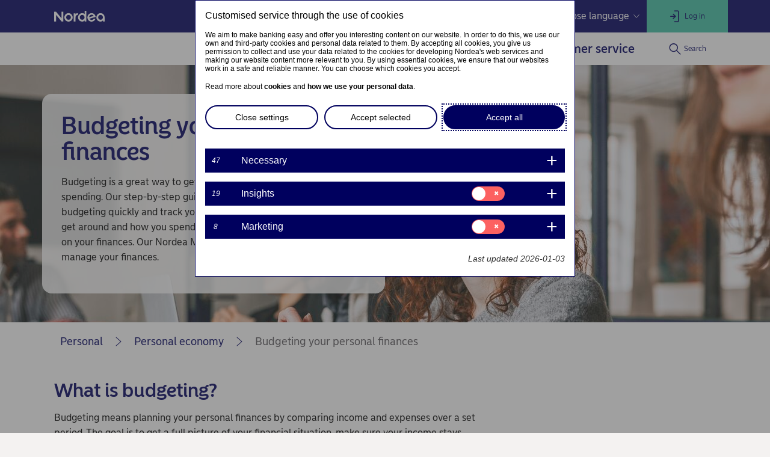

--- FILE ---
content_type: text/html; charset=utf-8
request_url: https://www.nordea.fi/en/personal/your-life/personal-economy/financial-skills/budgeting.html
body_size: 42065
content:
<!DOCTYPE html><html class="no-js nav-scroll-down" lang="en-FI"><head><meta charset="UTF-8"/><link rel="canonical" href="https&#x3a;&#x2f;&#x2f;www.nordea.fi&#x2f;en&#x2f;personal&#x2f;your-life&#x2f;personal-economy&#x2f;financial-skills&#x2f;budgeting.html"/>     <link rel="alternate" hreflang="fi-FI" href="https&#x3a;&#x2f;&#x2f;www.nordea.fi&#x2f;henkiloasiakkaat&#x2f;sinun-elamasi&#x2f;oma-talous&#x2f;taloustaidot&#x2f;budjetointi.html"/><link rel="alternate" hreflang="sv-FI" href="https&#x3a;&#x2f;&#x2f;www.nordea.fi&#x2f;sv&#x2f;privat&#x2f;ditt-liv&#x2f;din-ekonomi&#x2f;ekonomikunskaper&#x2f;budgetering.html"/><link rel="alternate" hreflang="en-FI" href="https&#x3a;&#x2f;&#x2f;www.nordea.fi&#x2f;en&#x2f;personal&#x2f;your-life&#x2f;personal-economy&#x2f;financial-skills&#x2f;budgeting.html"/>  <meta name="viewport" content="width=device-width, initial-scale=1.0"/><title>Budgeting your personal finances | Create budgets in Nordea Mobile | Nordea </title><meta property="og:title" content="Budgeting your personal finances | Create budgets in Nordea Mobile" />
<meta property="og:type" content="article" />
<meta property="og:description" content="Follow our step-by-step guide to get started with budgeting in no time. Our Nordea Mobile app has handy tools to help you create budgets." />
<meta property="og:url" content="https&#x3a;&#x2f;&#x2f;www.nordea.fi&#x2f;en&#x2f;personal&#x2f;your-life&#x2f;personal-economy&#x2f;financial-skills&#x2f;budgeting.html" />
<meta property="og:image" content="https://www.nordea.fi/Images/147-548150/Woman in workshop - Large.jpg" />
<meta property="og:image:secure_url" content="https://www.nordea.fi/Images/147-548150/Woman in workshop - Large.jpg" />
<meta property="og:image:width" content="0" />
<meta property="og:image:height" content="0" />
<meta property="og:image:type" content="image/jpeg" />
<meta property="og:locale" content="en_FI" />    <meta property="og:locale:alternate" content="fi_FI" /> <meta property="og:locale:alternate" content="sv_FI" /> <meta property="og:locale:alternate" content="en_FI" />   <meta name="description" content="Follow our step-by-step guide to get started with budgeting in no time. Our Nordea Mobile app has handy tools to help you create budgets." /><link rel="icon" type='image/svg+xml' href="/static/common/img/nordea_pulse.svg" /><link rel="icon" type='image/png' sizes='16x16' href="/static/common/img/favicon_16x16.png" /><link rel="icon" type='image/png' sizes='32x32' href="/static/common/img/favicon_32x32.png" /><link rel="icon" type='image/png' sizes='48x48' href="/static/common/img/favicon_48x48.png" /><link rel="icon" type='image/png' sizes='192x192' href="/static/common/img/favicon_192x192.png" /><link rel="icon" type='apple-touch-icon' sizes='180x180' href="/static/common/img/favicon_180x180.png" /><link href="/static/dotxx2017/assets/fonts/NordeaSansLarge-Medium.woff2?v=3.120.6" rel="preload" as="font" crossorigin/><link href="/static/dotxx2017/assets/fonts/NordeaSansLarge-Regular.woff2?v=3.120.6" rel="preload" as="font" crossorigin/><link href="/static/dotxx2017/assets/fonts/NordeaSansSmall-Medium.woff2?v=3.120.6" rel="preload" as="font" crossorigin/><link href="/static/dotxx2017/assets/fonts/NordeaSansSmall-Regular.woff2?v=3.120.6" rel="preload" as="font" crossorigin/><link href="/static/dotxx2017/assets/fonts/iconfont.woff2?v=3.120.6" rel="preload" as="font" crossorigin/><link href="/static/dotxx2017/css/main.css?v=3.120.6" rel="stylesheet" type="text/css"/><link rel="manifest" href="/Images/147-225563/manifest-FI-EN.json"/>        <script nonce="3b8b4c9c-88b7-472e-b474-8ab5da9d6d42" defer src="/static-client/client.js?v=3.120.6"></script>
     <script nonce="3b8b4c9c-88b7-472e-b474-8ab5da9d6d42" defer src="/static-client/vendors~client.js?v=3.120.6"></script> <script nonce="3b8b4c9c-88b7-472e-b474-8ab5da9d6d42">
                    window.__HYDRATION_DATA__ = [{"componentID":"tabgroup_tcm:147-546384","region":"C","view":"#tabgroup","renderProps":{},"children":[{"componentID":"tcm:147-546384","componentTemplateTitle":"Tab [C]","schema":"Tab","region":"C","view":"#tab","renderProps":{"tabtitle":"Income","tabId":"Income"},"children":[{"componentID":"tcm:147-546387","componentTemplateTitle":"Article [C] **","schema":"Article","region":"C","view":"#article","renderProps":{}}]},{"componentID":"tcm:147-546385","componentTemplateTitle":"Tab [C]","schema":"Tab","region":"C","view":"#tab","renderProps":{"tabtitle":"Expenses","tabId":"Expenses"},"children":[{"componentID":"tcm:147-546388","componentTemplateTitle":"Article [C] **","schema":"Article","region":"C","view":"#article","renderProps":{}}]},{"componentID":"tcm:147-546386","componentTemplateTitle":"Tab [C]","schema":"Tab","region":"C","view":"#tab","renderProps":{"tabtitle":"Tracking your budget","tabId":"Tracking-your-budget"},"children":[{"componentID":"tcm:147-546396","componentTemplateTitle":"Article [C] **","schema":"Article","region":"C","view":"#article","renderProps":{}}]}]},{"componentID":"aArea","view":"#aArea","pageID":"tcm:147-552276-64","sgIds":"tcm:147-22-4,tcm:147-11948-4,tcm:147-11976-4,tcm:147-27156-4,tcm:147-25336-4","familySelect":"552276,22,11948,11976,27156,25336","families":[{"id":"tcm:0-146-1","title":"700 Nordea.fi (FI)","pubpath":"/","pubpathPrefix":"","livedomainName":"www.nordea.fi","stagingdomainName":"nordeafi.ice.prod.wem.oneadr.net","domainName":["nordeafi.live.prod.wem.nordea.com","nordeafi.cblive.prod.wem.nordea.com","nordeafi.hhlive.prod.wem.nordea.com"],"siteName":"Nordea","siteType":"dotXX2017 with service navigation","siteLogo":{"Url":"/Images/146-169221/Nordea-logo (2017).svg","MimeType":"image/svg+xml","AltText":null,"FileName":"Nordea-logo (2017).svg","FileExtension":"svg","Size":1915,"Width":0,"Height":0},"siteSearchRequired":"Yes","locale":"fi-FI","timezone":"Eastern European Time","publicationAccessKey":{"accessKey":{"LastPublishedDate":"0001-01-01T00:00:00","RevisionDate":"2015-10-13T10:54:30.33Z","Schema":{"Folder":null,"RootElementName":"ExternalURL","PublicationId":null,"Publication":{"Id":"tcm:0-146-1","Title":"700 Nordea.fi (FI)","ExtensionData":null},"OwningPublication":null,"Id":"tcm:146-417-8","Title":"External URL","ExtensionData":null},"Fields":{},"MetadataFields":{},"ComponentType":1,"Multimedia":null,"Folder":null,"Categories":[],"Version":1,"EclId":null,"PublicationId":null,"Publication":{"Id":"tcm:0-146-1","Title":"700 Nordea.fi (FI)","ExtensionData":null},"OwningPublication":null,"Id":"tcm:146-89165","Title":"Access key Ohita valikko","ExtensionData":null}},"languageSelectorPosition":"1","favicon":{"Url":"/Images/146-338818/favicon.ico","MimeType":"image/x-icon","AltText":null,"FileName":"favicon.ico","FileExtension":"ico","Size":5430,"Width":0,"Height":0},"hideSiteFromSearchEngines":"No","mappedPublicationID":"58","familyName":"nordeafi","languageName":"suomi"},{"id":"tcm:0-151-1","title":"900 Nordea.fi/sv (SV)","pubpath":"/sv","pubpathPrefix":"/sv","livedomainName":"www.nordea.fi","stagingdomainName":"nordeafi.ice.prod.wem.oneadr.net","siteName":"Nordea","siteType":"dotXX2017 with service navigation","siteLogo":{"Url":"/Images/151-169221/Nordea-logo (2017).svg","MimeType":"image/svg+xml","AltText":null,"FileName":"Nordea-logo (2017).svg","FileExtension":"svg","Size":1915,"Width":0,"Height":0},"siteSearchRequired":"Yes","locale":"sv-FI","timezone":"Central European Time","publicationAccessKey":{"accessKey":{"LastPublishedDate":"0001-01-01T00:00:00","RevisionDate":"2015-10-13T11:00:44.787Z","Schema":{"Folder":null,"RootElementName":"ExternalURL","PublicationId":null,"Publication":{"Id":"tcm:0-151-1","Title":"900 Nordea.fi/sv (SV)","ExtensionData":null},"OwningPublication":null,"Id":"tcm:151-417-8","Title":"External URL","ExtensionData":null},"Fields":{},"MetadataFields":{},"ComponentType":1,"Multimedia":null,"Folder":null,"Categories":[],"Version":2,"EclId":null,"PublicationId":null,"Publication":{"Id":"tcm:0-151-1","Title":"900 Nordea.fi/sv (SV)","ExtensionData":null},"OwningPublication":null,"Id":"tcm:151-89165","Title":"Access key Skippa menyn","ExtensionData":null}},"languageSelectorPosition":"2","favicon":{"Url":"/Images/151-338818/favicon.ico","MimeType":"image/x-icon","AltText":null,"FileName":"favicon.ico","FileExtension":"ico","Size":5430,"Width":0,"Height":0},"hideSiteFromSearchEngines":"No","mappedPublicationID":"59","familyName":"nordeafi","languageName":"svenska"},{"id":"tcm:0-147-1","title":"900 Nordea.fi/en (EN)","pubpath":"/en","pubpathPrefix":"/en","livedomainName":"www.nordea.fi","stagingdomainName":"nordeafi.ice.prod.wem.oneadr.net","siteName":"Nordea","siteType":"dotXX2017 with service navigation","siteLogo":{"Url":"/Images/147-169221/Nordea-logo (2017).svg","MimeType":"image/svg+xml","AltText":null,"FileName":"Nordea-logo (2017).svg","FileExtension":"svg","Size":1915,"Width":0,"Height":0},"siteSearchRequired":"Yes","locale":"en-FI","timezone":"Central European Time","publicationAccessKey":{"accessKey":{"LastPublishedDate":"0001-01-01T00:00:00","RevisionDate":"2015-10-13T11:00:02.91Z","Schema":{"Folder":null,"RootElementName":"ExternalURL","PublicationId":null,"Publication":{"Id":"tcm:0-147-1","Title":"900 Nordea.fi/en (EN)","ExtensionData":null},"OwningPublication":null,"Id":"tcm:147-417-8","Title":"External URL","ExtensionData":null},"Fields":{},"MetadataFields":{},"ComponentType":1,"Multimedia":null,"Folder":null,"Categories":[],"Version":2,"EclId":null,"PublicationId":null,"Publication":{"Id":"tcm:0-147-1","Title":"900 Nordea.fi/en (EN)","ExtensionData":null},"OwningPublication":null,"Id":"tcm:147-89165","Title":"Access key Skip menu","ExtensionData":null}},"languageSelectorPosition":"3","favicon":{"Url":"/Images/147-338818/favicon.ico","MimeType":"image/x-icon","AltText":null,"FileName":"favicon.ico","FileExtension":"ico","Size":5430,"Width":0,"Height":0},"hideSiteFromSearchEngines":"No","mappedPublicationID":"60","familyName":"nordeafi","languageName":"English"}],"title":"Root","url":"/en/","sgDir":"/","submenus":[{"title":"Personal","url":"/en/","sgDir":"/personal","order":"010","active":true,"hasMetadata":true,"submenus":[{"title":"Your Life","url":"/en/personal/your-life/","sgDir":"/your-life","order":"010","hasMetadata":true,"submenus":[{"title":"Children and youth","url":"/en/personal/your-life/children-and-youth/","sgDir":"/children-and-youth","order":"005","submenus":[],"content":{"Minimenu":{"pageLinks":{"menuLinks":[{"linkTarget":{"linkUrl":"/en/personal/our-services/accounts-payments/bank-accounts-for-children-and-babies.html","linkTitle":"Bank accounts for children and babies – Open an account for a child","isExternalLink":false,"defaultWindowTargetHtml":"_self","isBinary":false,"icon":"icon-consumer-credit","componentID":"tcm:147-333319"},"windowTarget":"Default","presentationWithDescription":"Without Description"},{"linkTarget":{"linkUrl":"/en/personal/our-services/savings-investments/saving-for-your-children.html","linkTitle":"— Saving for your children","linkDescription":"Saving for your children","isExternalLink":false,"defaultWindowTargetHtml":"_self","isBinary":false,"componentID":"tcm:147-292419"},"windowTarget":"Default","presentationWithDescription":"Without Description"},{"linkTarget":{"linkUrl":"/en/personal/our-services/credit-payment-cards/debit-card-for-children.html","linkTitle":"Debit card for children","linkDescription":"Your child can get a Nordea debit card from 6 years old. Find out how to apply for a debit card for a minor and how your child can use the card.","isExternalLink":false,"defaultWindowTargetHtml":"_self","isBinary":false,"componentID":"tcm:147-463543"},"windowTarget":"Default","presentationWithDescription":"Without Description"},{"linkTarget":{"linkUrl":"/en/personal/our-services/online-mobile-services/access-codes/access-codes-for-a-child.html","linkTitle":"Nordea access codes for your child","linkDescription":"Get Nordea access codes for your child and give them access to our digital banking services. You can get access codes for your child online. Read more!","isExternalLink":false,"defaultWindowTargetHtml":"_self","isBinary":false,"icon":"icon-loan","componentID":"tcm:147-505745"},"windowTarget":"Default","presentationWithDescription":"Without Description"},{"linkTarget":{"linkUrl":"/en/personal/your-life/children-and-youth/banking-services-for-15-17-year-olds.html","linkTitle":"Banking services for teens aged 15–17","linkDescription":"From the age of 15, minors can open an account for their own income. They can also obtain online access codes and open an ASP account at the same age. Read more about our banking services for minors.","isExternalLink":false,"defaultWindowTargetHtml":"_self","isBinary":false,"componentID":"tcm:147-524145"},"windowTarget":"Default","presentationWithDescription":"Without Description"},{"linkTarget":{"linkUrl":"/en/personal/your-life/children-and-youth/taysi-ikaisyyden-kynnyksella.html","linkTitle":"Financial planning for customers who are about to turn 18","linkDescription":"Our young customers’ banking services will change when they become an adult. Read further instructions for guardians","isExternalLink":false,"defaultWindowTargetHtml":"_self","isBinary":false,"componentID":"tcm:147-333638"},"windowTarget":"Default","presentationWithDescription":"Without Description"},{"linkTarget":{"linkUrl":"/en/personal/your-life/life-situations/studies/","linkTitle":"Studies","isExternalLink":false,"defaultWindowTargetHtml":"_self","isBinary":false,"componentID":"tcm:147-525225"},"windowTarget":"Default","presentationWithDescription":"Without Description"}]},"toolLinks":{"menuLinks":[{"linkTarget":{"linkUrl":"/en/personal/our-services/accounts-payments/baby-gift.html","linkTitle":"Baby gift","linkDescription":"We will give your baby a gift when you establish a customer relationship with us for them. Read more about Nordea's baby gift!","isExternalLink":false,"defaultWindowTargetHtml":"_self","isBinary":false,"icon":"icon-consumer-credit","componentID":"tcm:147-494590"},"windowTarget":"Default","presentationWithDescription":"Without Description"},{"linkTarget":{"linkUrl":"/en/personal/our-services/accounts-payments/how-to-look-after-your-childs-money.html","linkTitle":"Tips for how to look after your child’s money","linkDescription":"Read tips from our experts about what you should take into consideration when setting up banking services for a child.","isExternalLink":false,"defaultWindowTargetHtml":"_self","isBinary":false,"icon":"icon-star","componentID":"tcm:147-334159"},"windowTarget":"Default","presentationWithDescription":"Without Description"}]}}}},{"title":"Youth","url":"/en/personal/your-life/youth/","sgDir":"/youth","order":"010","submenus":[],"content":{}},{"title":"Life situations","url":"/en/personal/your-life/life-situations/","sgDir":"/life-situations","order":"015","submenus":[{"title":"Studies","url":"/en/personal/your-life/life-situations/studies/","sgDir":"/studies","order":"010","submenus":[],"content":{}},{"title":"Youth","url":"/en/personal/your-life/life-situations/youth/","sgDir":"/youth","order":"020","submenus":[],"content":{}}],"content":{"Minimenu":{"pageLinks":{"menuLinks":[{"linkTarget":{"linkUrl":"/en/personal/your-life/life-situations/studies/","linkTitle":"Studies","isExternalLink":false,"defaultWindowTargetHtml":"_self","isBinary":false,"componentID":"tcm:147-525225"},"windowTarget":"Default","presentationWithDescription":"Without Description"},{"linkTarget":{"linkUrl":"/en/personal/your-life/life-situations/youth/","linkTitle":"Growing up","isExternalLink":false,"defaultWindowTargetHtml":"_self","isBinary":false,"componentID":"tcm:147-318679"},"windowTarget":"Default","presentationWithDescription":"Without Description"},{"linkTarget":{"linkUrl":"/en/personal/your-life/life-situations/parental-leave.html","isExternalLink":false,"defaultWindowTargetHtml":"_self","isBinary":false,"componentID":"tcm:147-516703"},"windowTarget":"Default","presentationWithDescription":"Without Description"},{"linkTarget":{"linkUrl":"/en/personal/your-life/family/check-list-for-newlyweds.html","linkTitle":"Check list for newlyweds","isExternalLink":false,"defaultWindowTargetHtml":"_self","isBinary":false,"componentID":"tcm:147-311735"},"windowTarget":"Default","presentationWithDescription":"Without Description"},{"linkTarget":{"linkUrl":"/en/personal/your-life/family/divorce.html","linkTitle":"Divorce","isExternalLink":false,"defaultWindowTargetHtml":"_self","isBinary":false,"componentID":"tcm:147-318820"},"windowTarget":"Default","presentationWithDescription":"Without Description"},{"linkTarget":{"linkUrl":"/en/personal/your-life/family/bereavement-help-and-advice.html","linkTitle":"Bereavement help and advice","isExternalLink":false,"defaultWindowTargetHtml":"_self","isBinary":false,"componentID":"tcm:147-310818"},"windowTarget":"Default","presentationWithDescription":"Without Description"}]},"toolLinks":{"menuLinks":[{"linkTarget":{"linkUrl":"/en/personal/your-life/home/buying-apartment/home-buyers-path.html","linkTitle":"Home buyer’s path","isExternalLink":false,"defaultWindowTargetHtml":"_self","isBinary":false,"icon":"icon-apartment","componentID":"tcm:147-530429"},"windowTarget":"Default","presentationWithDescription":"Without Description"}]}}}},{"title":"Work","url":"/en/personal/your-life/work/","sgDir":"/work","order":"020","submenus":[],"content":{}},{"title":"Home and living","sgDir":"/home-and-living","order":"025","submenus":[],"content":{"Minimenu":{"pageLinks":{"menuLinks":[{"linkTarget":{"linkUrl":"/en/personal/your-life/home/buying-apartment/","linkTitle":"Buying a home","isExternalLink":false,"defaultWindowTargetHtml":"_self","isBinary":false,"componentID":"tcm:147-490405"},"windowTarget":"Default","presentationWithDescription":"Without Description"},{"linkTarget":{"linkUrl":"/en/personal/your-life/home/buying-your-first-home/","linkTitle":"— Checklist for first-time home buyers","isExternalLink":false,"defaultWindowTargetHtml":"_self","isBinary":false,"componentID":"tcm:147-173140"},"windowTarget":"Default","presentationWithDescription":"Without Description"},{"linkTarget":{"linkUrl":"/en/personal/your-life/home/buying-apartment/switch-homes.html","linkTitle":"— Switch homes without a hassle","isExternalLink":false,"defaultWindowTargetHtml":"_self","isBinary":false,"componentID":"tcm:147-494234"},"windowTarget":"Default","presentationWithDescription":"Without Description"},{"linkTarget":{"linkUrl":"/en/personal/your-life/home/buying-apartment/closing-a-home-deal.html","linkTitle":"— Closing a home deal","isExternalLink":false,"defaultWindowTargetHtml":"_self","isBinary":false,"componentID":"tcm:147-486457"},"windowTarget":"Default","presentationWithDescription":"Without Description"},{"linkTarget":{"linkUrl":"/en/personal/your-life/home/energy-efficiency-and-renovations/","linkTitle":"Energy efficiency and home improvements","isExternalLink":false,"defaultWindowTargetHtml":"_self","isBinary":false,"componentID":"tcm:147-517645"},"windowTarget":"Default","presentationWithDescription":"Without Description"},{"linkTarget":{"linkUrl":"/en/personal/our-services/loans/energy-efficient-renovation.html","linkTitle":"— Energy-efficient renovation","linkDescription":"Apply for a loan to improve your home's energy efficiency and save on your living costs. Our loans for energy-efficient renovations have a lower margin than loans for regular renovations.","isExternalLink":false,"defaultWindowTargetHtml":"_self","isBinary":false,"componentID":"tcm:147-433234"},"windowTarget":"Default","presentationWithDescription":"Without Description"},{"linkTarget":{"linkUrl":"/en/personal/your-life/home/energy-efficiency-and-renovations/energy-efficient-house-renovation.html","linkTitle":"— Energy-efficient house renovation","isExternalLink":false,"defaultWindowTargetHtml":"_self","isBinary":false,"componentID":"tcm:147-518666"},"windowTarget":"Default","presentationWithDescription":"Without Description"}]},"toolLinks":{"menuLinks":[{"linkTarget":{"linkUrl":"/en/personal/our-services/loans/home-loans/what-does-a-home-loan-cost.html","linkTitle":"What does a home loan cost?","isExternalLink":false,"defaultWindowTargetHtml":"_self","isBinary":false,"icon":"icon-loan","componentID":"tcm:147-307946"},"windowTarget":"Default","presentationWithDescription":"Without Description"},{"linkTarget":{"linkUrl":"/en/personal/our-services/loans/home-loans/how-much-housing-loan-can-i-get.html","linkTitle":"Calculate a price range that fits your budget","isExternalLink":false,"defaultWindowTargetHtml":"_self","isBinary":false,"icon":"icon-vacation-home","componentID":"tcm:147-283326"},"windowTarget":"Default","presentationWithDescription":"Without Description"},{"linkTarget":{"linkUrl":"/en/personal/your-life/home/buying-apartment/home-buyers-path.html","linkTitle":"Home buyer’s path","isExternalLink":false,"defaultWindowTargetHtml":"_self","isBinary":false,"icon":"icon-apartment","componentID":"tcm:147-530429"},"windowTarget":"Default","presentationWithDescription":"Without Description"}]}}}},{"title":"Home","url":"/en/personal/your-life/home/","sgDir":"/home","order":"030","submenus":[{"title":"Buying your first home","url":"/en/personal/your-life/home/buying-your-first-home/","sgDir":"/buying-your-first-home","order":"010","submenus":[],"content":{}},{"title":"Renovation","url":"/en/personal/your-life/home/renovation/","sgDir":"/renovation","order":"020","submenus":[],"content":{}},{"title":"Buying apartment","url":"/en/personal/your-life/home/buying-apartment/","sgDir":"/buying-apartment","order":"030","submenus":[],"content":{}},{"title":"Energy efficiency and renovations","url":"/en/personal/your-life/home/energy-efficiency-and-renovations/","sgDir":"/energy-efficiency-and-renovations","order":"040","submenus":[],"content":{}}],"content":{}},{"title":"Muuttamassa","url":"/en/personal/your-life/muuttamassa/","sgDir":"/muuttamassa","order":"035","submenus":[],"content":{}},{"title":"Family","url":"/en/personal/your-life/family/","sgDir":"/family","order":"040","submenus":[],"content":{}},{"title":"Hardships","url":"/en/personal/your-life/hardships/","sgDir":"/hardships","order":"050","submenus":[],"content":{}},{"title":"Your Savings","url":"/en/personal/your-life/Savings/","sgDir":"/Savings","order":"060","submenus":[],"content":{}},{"title":"Personal economy","url":"/en/personal/your-life/personal-economy/","sgDir":"/personal-economy","order":"065","submenus":[{"title":"Sijoittajan Akatemia","url":"/en/personal/your-life/personal-economy/sijoittajan-akatemia/","sgDir":"/sijoittajan-akatemia","order":"010","submenus":[],"content":{}},{"title":"Financial skills","url":"/en/personal/your-life/personal-economy/financial-skills/","sgDir":"/financial-skills","order":"045","submenus":[],"content":{}}],"content":{"Minimenu":{"pageLinks":{"menuLinks":[{"linkTarget":{"linkUrl":"/en/personal/your-life/personal-economy/financial-skills/dont-let-money-break-you.html","linkTitle":"Financial skills help you thrive in life","isExternalLink":false,"defaultWindowTargetHtml":"_self","isBinary":false,"componentID":"tcm:147-312723"},"windowTarget":"Default","presentationWithDescription":"Without Description"},{"linkTarget":{"linkUrl":"/en/personal/your-life/personal-economy/financial-skills/budgeting.html","linkTitle":"Budgeting your personal finances","isExternalLink":false,"defaultWindowTargetHtml":"_self","isBinary":false,"componentID":"tcm:147-546273"},"windowTarget":"Default","presentationWithDescription":"Without Description"},{"linkTarget":{"linkUrl":"/en/personal/your-life/personal-economy/financial-skills/a-savings-buffer-gives-you-a-safety-net.html","linkTitle":"A savings buffer","isExternalLink":false,"defaultWindowTargetHtml":"_self","isBinary":false,"componentID":"tcm:147-476784"},"windowTarget":"Default","presentationWithDescription":"Without Description"},{"linkTarget":{"linkUrl":"/en/personal/our-services/savings-investments/sijoituskoulu/","linkTitle":"Investor Academy","isExternalLink":false,"defaultWindowTargetHtml":"_self","isBinary":false,"icon":"icon-student-loan","componentID":"tcm:147-433331"},"windowTarget":"Default","presentationWithDescription":"Without Description"},{"linkTarget":{"linkUrl":"/en/personal/our-services/loans/late-payments-and-payment-difficulties.html","linkTitle":"Help with late payments","linkDescription":"If you have money worries, we can help. Contact us as soon as possible. There are many solutions available, such as adjusting your repayment plan or taking out a debt consolidation loan.","isExternalLink":false,"defaultWindowTargetHtml":"_self","isBinary":false,"componentID":"tcm:147-508272"},"windowTarget":"Default","presentationWithDescription":"Without Description"}]},"toolLinks":{"menuLinks":[{"linkTarget":{"linkUrl":"/en/personal/our-services/savings-investments/investments/calculator-regular-saving.html","linkTitle":"Savings calculator","linkDescription":"Use the return calculator to see how much interest your savings will accrue.","isExternalLink":false,"defaultWindowTargetHtml":"_self","isBinary":false,"icon":"icon-calc","componentID":"tcm:147-207582"},"windowTarget":"Default","presentationWithDescription":"Without Description"},{"linkTarget":{"linkUrl":"/en/personal/our-services/loans/positive-credit-register.html","linkTitle":"Positive credit register","linkDescription":"The positive credit register is a new national register which contains information about private individuals’ loans and income. Read more about the register and see our instructions for Nordea customers.","isExternalLink":false,"defaultWindowTargetHtml":"_self","isBinary":false,"icon":"icon-conditional-approval","componentID":"tcm:147-488993"},"windowTarget":"Default","presentationWithDescription":"Without Description"}]}}}},{"title":"Security","url":"/en/personal/your-life/security/","sgDir":"/security","order":"070","submenus":[{"title":"Different types of fraud","url":"/en/personal/your-life/security/different-types-of-fraud/","sgDir":"/different-types-of-fraud","order":"010","submenus":[],"content":{}}],"content":{"Minimenu":{"pageLinks":{"menuLinks":[{"linkTarget":{"linkUrl":"/en/personal/your-life/security/have-you-been-scammed.html","linkTitle":"Have you been scammed?","isExternalLink":false,"defaultWindowTargetHtml":"_self","isBinary":false,"componentID":"tcm:147-502460"},"windowTarget":"Default","presentationWithDescription":"Without Description"},{"linkTarget":{"linkUrl":"/en/personal/your-life/security/different-types-of-fraud/","linkTitle":"Different types of scams","isExternalLink":false,"defaultWindowTargetHtml":"_self","isBinary":false,"componentID":"tcm:147-505159"},"windowTarget":"Default","presentationWithDescription":"Without Description"},{"linkTarget":{"linkUrl":"/en/personal/your-life/security/different-types-of-fraud/phishing-messages.html","linkTitle":"— Phishing messages","isExternalLink":false,"defaultWindowTargetHtml":"_self","isBinary":false,"componentID":"tcm:147-502471"},"windowTarget":"Default","presentationWithDescription":"Without Description"},{"linkTarget":{"linkUrl":"/en/personal/your-life/security/different-types-of-fraud/identity-theft.html","linkTitle":"— Identity theft","isExternalLink":false,"defaultWindowTargetHtml":"_self","isBinary":false,"componentID":"tcm:147-502470"},"windowTarget":"Default","presentationWithDescription":"Without Description"},{"linkTarget":{"linkUrl":"/en/personal/your-life/security/different-types-of-fraud/online-marketplace-scams.html","linkTitle":"— Online marketplace scams","isExternalLink":false,"defaultWindowTargetHtml":"_self","isBinary":false,"componentID":"tcm:147-520198"},"windowTarget":"Default","presentationWithDescription":"Without Description"},{"linkTarget":{"linkUrl":"/en/personal/your-life/security/different-types-of-fraud/investment-scam.html","linkTitle":"— Investment scam","isExternalLink":false,"defaultWindowTargetHtml":"_self","isBinary":false,"componentID":"tcm:147-501930"},"windowTarget":"Default","presentationWithDescription":"Without Description"},{"linkTarget":{"linkUrl":"/en/personal/your-life/security/secure-banking-in-everyday-life.html","linkTitle":"Secure banking in everyday life – Read seven tips","isExternalLink":false,"defaultWindowTargetHtml":"_self","isBinary":false,"componentID":"tcm:147-502958"},"windowTarget":"Default","presentationWithDescription":"Without Description"},{"linkTarget":{"linkUrl":"/en/personal/our-services/credit-payment-cards/use-cards-safely/","linkTitle":"Use cards safely","linkDescription":"From time to time, you should check the cash withdrawal limit and other security limits you have set for your card. Read our instructions for the safe use of cards.","isExternalLink":false,"defaultWindowTargetHtml":"_self","isBinary":false,"icon":"icon-secure","componentID":"tcm:147-187154"},"windowTarget":"Default","presentationWithDescription":"Without Description"},{"linkTarget":{"linkUrl":"/en/personal/your-life/security/data-security.html","linkTitle":"Data security","isExternalLink":false,"defaultWindowTargetHtml":"_self","isBinary":false,"componentID":"tcm:147-502629"},"windowTarget":"Default","presentationWithDescription":"Without Description"},{"linkTarget":{"linkUrl":"/en/personal/your-life/security/fraudcast.html","linkTitle":"Fraudcast – Fraud-themed recordings","isExternalLink":false,"defaultWindowTargetHtml":"_self","isBinary":false,"componentID":"tcm:147-524693"},"windowTarget":"Default","presentationWithDescription":"Without Description"}]},"toolLinks":{"menuLinks":[{"linkTarget":{"linkUrl":"/en/personal/our-services/credit-payment-cards/use-cards-safely/card-complaint.html","linkTitle":"Card complaint","linkDescription":"Raise a dispute if there are card payments on your account transactions you don’t recognise. Discover topics and instructions related to transaction disputes on our website.","isExternalLink":false,"defaultWindowTargetHtml":"_self","isBinary":false,"icon":"icon-agreement","componentID":"tcm:147-186742"},"windowTarget":"Default","presentationWithDescription":"Without Description"},{"linkTarget":{"linkUrl":"https://www.poliisi.fi/en/report-a-crime","linkTitle":"Police: File a police report","isExternalLink":true,"defaultWindowTargetHtml":"_blank","isBinary":false,"componentID":"tcm:147-502970"},"windowTarget":"Default","presentationWithDescription":"Without Description"}]}}}}],"content":{}},{"title":"Our services","url":"/en/personal/our-services/","sgDir":"/our-services","order":"020","hasMetadata":true,"submenus":[{"title":"Online and mobile services","url":"/en/personal/our-services/online-mobile-services/","sgDir":"/online-mobile-services","order":"010","submenus":[{"title":"Access codes","url":"/en/personal/our-services/online-mobile-services/access-codes/","sgDir":"/access-codes","order":"010","submenus":[{"title":"Nordea ID app","url":"/en/personal/our-services/online-mobile-services/access-codes/nordea-id-app/","sgDir":"/nordea-id-app","order":"010","submenus":[],"content":{}}],"content":{}},{"title":"Mobile banking","url":"/en/personal/our-services/online-mobile-services/mobile-banking/","sgDir":"/mobile-banking","order":"020","submenus":[],"content":{}}],"content":{"Minimenu":{"pageLinks":{"menuLinks":[{"linkTarget":{"linkUrl":"/en/personal/our-services/online-mobile-services/mobile-banking/","linkTitle":"Mobile banking app – Nordea Mobile","linkDescription":"Link description","isExternalLink":false,"defaultWindowTargetHtml":"_self","isBinary":false,"icon":"icon-alt-phone","componentID":"tcm:147-244092"},"windowTarget":"Default","presentationWithDescription":"Without Description"},{"linkTarget":{"linkUrl":"/en/personal/our-services/online-mobile-services/netbank.html","linkTitle":"Netbank","linkDescription":"Netbank","isExternalLink":false,"defaultWindowTargetHtml":"_self","isBinary":false,"componentID":"tcm:147-191642"},"windowTarget":"Default","presentationWithDescription":"Without Description"},{"linkTarget":{"linkUrl":"/en/personal/our-services/online-mobile-services/access-codes/","linkTitle":"Access codes and verifying your identity","linkDescription":"Nordea access codes can be used for many different purposes within digital banking. Find answers to your questions and read more about how to get and use the access codes.","isExternalLink":false,"defaultWindowTargetHtml":"_self","isBinary":false,"componentID":"tcm:147-192088"},"windowTarget":"Default","presentationWithDescription":"Without Description"},{"linkTarget":{"linkUrl":"/en/personal/our-services/online-mobile-services/access-codes/nordea-id-app/","linkTitle":"— Nordea ID app","linkDescription":"The Nordea ID app enables you to log in to and confirm actions in Nordea Mobile and Netbank as well as verify your identity when calling us.","isExternalLink":false,"defaultWindowTargetHtml":"_self","isBinary":false,"componentID":"tcm:147-542794"},"windowTarget":"Default","presentationWithDescription":"Without Description"},{"linkTarget":{"linkUrl":"/en/personal/our-services/online-mobile-services/access-codes/nordea-id-device.html","linkTitle":"— Nordea ID device","isExternalLink":false,"defaultWindowTargetHtml":"_self","isBinary":false,"componentID":"tcm:147-225827"},"windowTarget":"Default","presentationWithDescription":"Without Description"},{"linkTarget":{"linkUrl":"/en/personal/our-services/online-mobile-services/mobile-payments.html","linkTitle":"Mobile payments","linkDescription":"Mobile payment is a quick and secure way to pay for purchases. You can easily add your Nordea card to your smartphone, smartwatch or other wearable.","isExternalLink":false,"defaultWindowTargetHtml":"_self","isBinary":false,"icon":"icon-downloadapp","componentID":"tcm:147-304020"},"windowTarget":"Default","presentationWithDescription":"Without Description"},{"linkTarget":{"linkUrl":"/en/personal/our-services/credit-payment-cards/apple-pay.html","linkTitle":"— Apple Pay","isExternalLink":false,"defaultWindowTargetHtml":"_self","isBinary":false,"componentID":"tcm:147-230015"},"windowTarget":"Default","presentationWithDescription":"Without Description"},{"linkTarget":{"linkUrl":"/en/personal/our-services/online-mobile-services/google-pay.html","linkTitle":"— Google Pay","isExternalLink":false,"defaultWindowTargetHtml":"_self","isBinary":false,"componentID":"tcm:147-280081"},"windowTarget":"Default","presentationWithDescription":"Without Description"},{"linkTarget":{"linkUrl":"/en/personal/our-services/online-mobile-services/samsung-pay.html","linkTitle":"— Samsung Pay","linkDescription":"Use Samsung Pay to pay for your purchases with a Samsung smartphone or smartwatch. See how you can add your Nordea card to Samsung Pay!","isExternalLink":false,"defaultWindowTargetHtml":"_self","isBinary":false,"componentID":"tcm:147-451337"},"windowTarget":"Default","presentationWithDescription":"Without Description"},{"linkTarget":{"linkUrl":"/en/personal/our-services/online-mobile-services/siirto.html","linkTitle":"— Siirto","linkDescription":"With the Siirto app, you can make and receive payments to and from other Siirto users in real time.","isExternalLink":false,"defaultWindowTargetHtml":"_self","isBinary":false,"componentID":"tcm:147-191443"},"windowTarget":"Default","presentationWithDescription":"Without Description"},{"linkTarget":{"linkUrl":"/en/personal/our-services/online-mobile-services/vakuutukset-palvelu.html","linkTitle":"Insurance self service","isExternalLink":false,"defaultWindowTargetHtml":"_self","isBinary":false,"componentID":"tcm:147-439233"},"windowTarget":"Default","presentationWithDescription":"Without Description"}]},"toolLinks":{"menuLinks":[{"linkTarget":{"linkUrl":"/en/personal/our-services/online-mobile-services/access-codes/access-codes-for-a-child.html","linkTitle":"Nordea access codes for your child","linkDescription":"Get Nordea access codes for your child and give them access to our digital banking services. You can get access codes for your child online. Read more!","isExternalLink":false,"defaultWindowTargetHtml":"_self","isBinary":false,"icon":"icon-loan","componentID":"tcm:147-505745"},"windowTarget":"Default","presentationWithDescription":"Without Description"},{"linkTarget":{"linkUrl":"/en/personal/our-services/online-mobile-services/digital-advice.html","linkTitle":"Digital support for banking services ","isExternalLink":false,"defaultWindowTargetHtml":"_self","isBinary":false,"icon":"icon-contacts","componentID":"tcm:147-260447"},"windowTarget":"Default","presentationWithDescription":"Without Description"},{"linkTarget":{"linkUrl":"/en/personal/your-life/family/vinkit-laheisten-tukemiseen-pankkiasioissa.html","linkTitle":"Support for older customers","isExternalLink":false,"defaultWindowTargetHtml":"_self","isBinary":false,"icon":"icon-customer-programs","componentID":"tcm:147-363201"},"windowTarget":"Default","presentationWithDescription":"Without Description"},{"linkTarget":{"linkUrl":"/en/personal/our-services/atms/","linkTitle":"ATMs","linkDescription":"Nordea offers its customers an extensive network of different kinds of ATMs for all types of banking.","isExternalLink":false,"defaultWindowTargetHtml":"_self","isBinary":false,"icon":"icon-find-us","componentID":"tcm:147-197783"},"windowTarget":"Default","presentationWithDescription":"Without Description"}]}}}},{"title":"Accounts and payments","url":"/en/personal/our-services/accounts-payments/","sgDir":"/accounts-payments","order":"020","submenus":[],"content":{"Minimenu":{"pageLinks":{"menuLinks":[{"linkTarget":{"linkUrl":"/en/personal/our-services/accounts-payments/disposal-account.html","linkTitle":"Current account","linkDescription":"An account for daily banking. Choose Current Account for your salary, pension, child allowance or other recurring payments and complement it with suitable services from our extensive service range.","isExternalLink":false,"defaultWindowTargetHtml":"_self","isBinary":false,"componentID":"tcm:147-184731"},"windowTarget":"Default","presentationWithDescription":"Without Description"},{"linkTarget":{"linkUrl":"/en/personal/our-services/savings-investments/savings-accounts/asp-account.html","linkTitle":"ASP account","linkDescription":"Saving into an ASP account is a cost-effective way of financing your own home. ","isExternalLink":false,"defaultWindowTargetHtml":"_self","isBinary":false,"componentID":"tcm:147-192479"},"windowTarget":"Default","presentationWithDescription":"Without Description"},{"linkTarget":{"linkUrl":"/en/personal/our-services/savings-investments/savings-accounts/perkaccount.html","linkTitle":"PerkAccount ","linkDescription":"A PerkAccount is intended for regular and continuous saving. You can freely withdraw funds and make credit transfers without restrictions.","isExternalLink":false,"defaultWindowTargetHtml":"_self","isBinary":false,"componentID":"tcm:147-192384"},"windowTarget":"Default","presentationWithDescription":"Without Description"},{"linkTarget":{"linkUrl":"/en/personal/our-services/savings-investments/savings-accounts/flexideposit-account.html","linkTitle":"FlexiDeposit Account","isExternalLink":false,"defaultWindowTargetHtml":"_self","isBinary":false,"componentID":"tcm:147-315515"},"windowTarget":"Default","presentationWithDescription":"Without Description"},{"linkTarget":{"linkUrl":"/en/personal/our-services/savings-investments/savings-accounts/fixed-term-account.html","linkTitle":"Time Deposit Account","linkDescription":"A Time Deposit Account is a secure and traditional alternative for depositing your funds. You always know in advance the interest paid on a Time Deposit Account.","isExternalLink":false,"defaultWindowTargetHtml":"_self","isBinary":false,"componentID":"tcm:147-192419"},"windowTarget":"Default","presentationWithDescription":"Without Description"},{"linkTarget":{"linkUrl":"/en/personal/our-services/accounts-payments/e-invoice.html","linkTitle":"E-invoice","linkDescription":"You can receive your invoices in an electronic format directly in your Netbank.","isExternalLink":false,"defaultWindowTargetHtml":"_self","isBinary":false,"componentID":"tcm:147-184712"},"windowTarget":"Default","presentationWithDescription":"Without Description"},{"linkTarget":{"linkUrl":"/en/personal/our-services/accounts-payments/foreign-currency-account.html","linkTitle":"Foreign currency account ","linkDescription":"Foreign Currency Account is like an ordinary bank account. You can withdraw funds in euros any time and you get a statement of the transactions.","isExternalLink":false,"defaultWindowTargetHtml":"_self","isBinary":false,"componentID":"tcm:147-192147"},"windowTarget":"Default","presentationWithDescription":"Without Description"},{"linkTarget":{"linkUrl":"/en/personal/our-services/accounts-payments/e-payment.html","linkTitle":"E-payment","linkDescription":"Paying for online purchases is as easy as paying bills in Netbank. You only need your Netbank access codes for using the e-payment service.","isExternalLink":false,"defaultWindowTargetHtml":"_self","isBinary":false,"componentID":"tcm:147-184719"},"windowTarget":"Default","presentationWithDescription":"Without Description"},{"linkTarget":{"linkUrl":"/en/personal/our-services/accounts-payments/rental-security-deposit-account.html","linkTitle":"Rental security deposit account ","linkDescription":"When moving into a rented flat, we recommend you open an account for the rental security deposit.","isExternalLink":false,"defaultWindowTargetHtml":"_self","isBinary":false,"componentID":"tcm:147-184778"},"windowTarget":"Default","presentationWithDescription":"Without Description"},{"linkTarget":{"linkUrl":"/en/personal/our-services/accounts-payments/currency-payments.html","linkTitle":"Currency payments ","linkDescription":"Payments made with access codes are single payments and the beneficiary is required to have an account with a foreign or Finnish bank.","isExternalLink":false,"defaultWindowTargetHtml":"_self","isBinary":false,"componentID":"tcm:147-184769"},"windowTarget":"Default","presentationWithDescription":"Without Description"},{"linkTarget":{"linkUrl":"/en/personal/our-services/accounts-payments/tilisiirto.html","linkTitle":"Credit transfer ","linkDescription":"Credit transfer is an easy way to make euro payments in Finland and to European banks. ","isExternalLink":false,"defaultWindowTargetHtml":"_self","isBinary":false,"componentID":"tcm:147-184763"},"windowTarget":"Default","presentationWithDescription":"Without Description"}]},"toolLinks":{"menuLinks":[{"linkTarget":{"linkUrl":"/en/personal/our-services/accounts-payments/bank-accounts-for-children-and-babies.html","linkTitle":"Bank accounts for children and babies – Open an account for a child","isExternalLink":false,"defaultWindowTargetHtml":"_self","isBinary":false,"icon":"icon-consumer-credit","componentID":"tcm:147-333319"},"windowTarget":"Default","presentationWithDescription":"Without Description"},{"linkTarget":{"linkUrl":"/en/personal/our-services/accounts-payments/payment-service.html","linkTitle":"Payment service and payment service envelopes","linkDescription":"Use of the payment service suits you if you do not want to use self-service options to pay your bills.","isExternalLink":false,"defaultWindowTargetHtml":"_self","isBinary":false,"icon":"icon-mail","componentID":"tcm:147-184744"},"windowTarget":"Default","presentationWithDescription":"Without Description"},{"linkTarget":{"linkUrl":"/en/personal/our-services/accounts-payments/sepa-direct-debit.html","linkTitle":"SEPA direct debit ","linkDescription":"SEPA direct debit makes it possible to order and pay for services across Europe. Personal customers. ","isExternalLink":false,"defaultWindowTargetHtml":"_self","isBinary":false,"icon":"icon-return-arrow","componentID":"tcm:147-184757"},"windowTarget":"Default","presentationWithDescription":"Without Description"},{"linkTarget":{"linkUrl":"/en/personal/our-services/accounts-payments/sepa-instant-credit-transfer.html","linkTitle":"Instant payments","linkDescription":"Instant payments","isExternalLink":false,"defaultWindowTargetHtml":"_self","isBinary":false,"icon":"icon-related","componentID":"tcm:147-258631"},"windowTarget":"Default","presentationWithDescription":"Without Description"},{"linkTarget":{"linkUrl":"/en/personal/our-services/accounts-payments/cash-by-post.html","linkTitle":"Cash by Post","isExternalLink":false,"defaultWindowTargetHtml":"_self","isBinary":false,"icon":"icon-loan","componentID":"tcm:147-324644"},"windowTarget":"Default","presentationWithDescription":"Without Description"}]}}}},{"title":"Credit and payment cards","url":"/en/personal/our-services/credit-payment-cards/","sgDir":"/credit-payment-cards","order":"030","submenus":[{"title":"Use cards safely","url":"/en/personal/our-services/credit-payment-cards/use-cards-safely/","sgDir":"/use-cards-safely","order":"010","submenus":[],"content":{}}],"content":{"Minimenu":{"pageLinks":{"menuLinks":[{"linkTarget":{"linkUrl":"/en/personal/our-services/credit-payment-cards/credit-cards.html","linkTitle":"Credit cards","linkDescription":"Find the best credit card for you. A Mastercard credit card is a smart way to pay online and abroad.","isExternalLink":false,"defaultWindowTargetHtml":"_self","isBinary":false,"componentID":"tcm:147-295973"},"windowTarget":"Default","presentationWithDescription":"Without Description"},{"linkTarget":{"linkUrl":"/en/personal/our-services/credit-payment-cards/nordea-gold.html","linkTitle":"— Nordea Gold","linkDescription":"Finance even larger purchases with Nordea Gold credit facility. The card comes with Product Safety Insurance and travel insurance.","isExternalLink":false,"defaultWindowTargetHtml":"_self","isBinary":false,"componentID":"tcm:147-183117"},"windowTarget":"Default","presentationWithDescription":"Without Description"},{"linkTarget":{"linkUrl":"/en/personal/our-services/credit-payment-cards/credit-card-for-students.html","linkTitle":"— Nordea Gold for students","linkDescription":"As a university student, you can get a Nordea Gold credit card as soon as you have been admitted. You can apply for the card easily online.","isExternalLink":false,"defaultWindowTargetHtml":"_self","isBinary":false,"icon":"icon-graduation-hat-student-loan","componentID":"tcm:147-235985"},"windowTarget":"Default","presentationWithDescription":"Without Description"},{"linkTarget":{"linkUrl":"/en/personal/our-services/credit-payment-cards/nordea-platinum.html","linkTitle":"— Nordea Platinum","isExternalLink":false,"defaultWindowTargetHtml":"_self","isBinary":false,"componentID":"tcm:147-524534"},"windowTarget":"Default","presentationWithDescription":"Without Description"},{"linkTarget":{"linkUrl":"/en/personal/our-services/credit-payment-cards/nordea-credit.html","linkTitle":"— Nordea Credit","linkDescription":"Nordea Credit is a combination card by Mastercard and it’s once again available to our personal customers after a short break.","isExternalLink":false,"defaultWindowTargetHtml":"_self","isBinary":false,"componentID":"tcm:147-184665"},"windowTarget":"Default","presentationWithDescription":"Without Description"},{"linkTarget":{"linkUrl":"/en/personal/our-services/credit-payment-cards/nordea-premium.html","linkTitle":"— Nordea Premium","isExternalLink":false,"defaultWindowTargetHtml":"_self","isBinary":false,"componentID":"tcm:147-308474"},"windowTarget":"Default","presentationWithDescription":"Without Description"},{"linkTarget":{"linkUrl":"/en/personal/our-services/credit-payment-cards/tuohi-mastercard.html","linkTitle":"— Tuohi Mastercard","linkDescription":"Tuohi Mastercard is a credit card that automatically includes free PriceGuard Insurance, which guarantees the cheapest prices on the market.","isExternalLink":false,"defaultWindowTargetHtml":"_self","isBinary":false,"componentID":"tcm:147-184713"},"windowTarget":"Default","presentationWithDescription":"Without Description"},{"linkTarget":{"linkUrl":"/en/personal/our-services/credit-payment-cards/stockmann-mastercard.html","linkTitle":"— Stockmann MasterCard","linkDescription":"The benefits of Mastercard combined with the benefits of Stockmann's Loyal Customer Programme.","isExternalLink":false,"defaultWindowTargetHtml":"_self","isBinary":false,"componentID":"tcm:147-184711"},"windowTarget":"Default","presentationWithDescription":"Without Description"},{"linkTarget":{"linkUrl":"/en/personal/our-services/credit-payment-cards/debit-cards.html","linkTitle":"Debit cards","isExternalLink":false,"defaultWindowTargetHtml":"_self","isBinary":false,"componentID":"tcm:147-295974"},"windowTarget":"Default","presentationWithDescription":"Without Description"},{"linkTarget":{"linkUrl":"/en/personal/our-services/credit-payment-cards/nordea-debit.html","linkTitle":"— Nordea Debit","linkDescription":"With Nordea Debit you can withdraw cash and pay for purchases in Finland and abroad.","isExternalLink":false,"defaultWindowTargetHtml":"_self","isBinary":false,"componentID":"tcm:147-184671"},"windowTarget":"Default","presentationWithDescription":"Without Description"}]},"toolLinks":{"menuLinks":[{"linkTarget":{"linkUrl":"/en/personal/our-services/credit-payment-cards/use-cards-safely/if-you-lose-your-card.html","linkTitle":"Block your card temporarily or permanently","linkDescription":"You should block your card if it has been lost or stolen or if you notice a transaction in your account which you don’t recognise. Read how to block your card here.","isExternalLink":false,"defaultWindowTargetHtml":"_self","isBinary":false,"icon":"icon-block-credit-card","componentID":"tcm:147-186095"},"windowTarget":"Default","presentationWithDescription":"Without Description"},{"linkTarget":{"linkUrl":"/en/personal/our-services/credit-payment-cards/use-cards-safely/card-complaint.html","linkTitle":"Card complaint","linkDescription":"Raise a dispute if there are card payments on your account transactions you don’t recognise. Discover topics and instructions related to transaction disputes on our website.","isExternalLink":false,"defaultWindowTargetHtml":"_self","isBinary":false,"icon":"icon-agreement","componentID":"tcm:147-186742"},"windowTarget":"Default","presentationWithDescription":"Without Description"},{"linkTarget":{"linkUrl":"/en/personal/our-services/credit-payment-cards/card-insurance.html","linkTitle":"Card insurance","isExternalLink":false,"defaultWindowTargetHtml":"_self","isBinary":false,"icon":"icon-risk-management","componentID":"tcm:147-190643"},"windowTarget":"Default","presentationWithDescription":"Without Description"},{"linkTarget":{"linkUrl":"/en/personal/our-services/credit-payment-cards/using-your-card-abroad.html","linkTitle":"Tips on using your card abroad","isExternalLink":false,"defaultWindowTargetHtml":"_self","isBinary":false,"icon":"icon-credit-card","componentID":"tcm:147-310938"},"windowTarget":"Default","presentationWithDescription":"Without Description"}]}}}},{"title":"ATMs","url":"/en/personal/our-services/atms/","sgDir":"/atms","order":"035","submenus":[],"content":{}},{"title":"Loans and credits","url":"/en/personal/our-services/loans/","sgDir":"/loans","order":"040","submenus":[{"title":"Home loans","url":"/en/personal/our-services/loans/home-loans/","sgDir":"/home-loans","order":"010","submenus":[],"content":{}},{"title":"Consumer Credit","url":"/en/personal/our-services/loans/consumer-credit/","sgDir":"/consumer-credit","order":"020","submenus":[],"content":{}},{"title":"Autolainat","url":"/en/personal/our-services/loans/autolainat/","sgDir":"/autolainat","order":"030","submenus":[],"content":{}},{"title":"Student loan","url":"/en/personal/our-services/loans/student-loan/","sgDir":"/student-loan","order":"040","submenus":[],"content":{}}],"content":{"Minimenu":{"pageLinks":{"menuLinks":[{"linkTarget":{"linkUrl":"/en/personal/our-services/loans/home-loans/","linkTitle":"Home loans","linkDescription":"Home loans","isExternalLink":false,"defaultWindowTargetHtml":"_self","isBinary":false,"componentID":"tcm:147-197563"},"windowTarget":"Default","presentationWithDescription":"Without Description"},{"linkTarget":{"linkUrl":"/en/personal/our-services/loans/home-loans/housingloan.html","linkTitle":"— Home loan","linkDescription":"The most flexible home loan on the market that works for you when your life moves in a new direction. You will benefit from our unique FlexiPayment feature, a flexible loan period and our loyalty discounts.","isExternalLink":false,"defaultWindowTargetHtml":"_self","isBinary":false,"componentID":"tcm:147-296884"},"windowTarget":"Default","presentationWithDescription":"Without Description"},{"linkTarget":{"linkUrl":"/en/personal/our-services/loans/home-loans/asploan.html","linkTitle":"— ASP loan","isExternalLink":false,"defaultWindowTargetHtml":"_self","isBinary":false,"componentID":"tcm:147-185664"},"windowTarget":"Default","presentationWithDescription":"Without Description"},{"linkTarget":{"linkUrl":"/en/personal/our-services/loans/home-loans/renovation-loan.html","linkTitle":"— Renovation loan","linkDescription":"Need a loan for a small refurbishment or a major overhaul? Read more about your options and apply for a home improvement loan that suits your particular needs.","isExternalLink":false,"defaultWindowTargetHtml":"_self","isBinary":false,"componentID":"tcm:147-468106"},"windowTarget":"Default","presentationWithDescription":"Without Description"},{"linkTarget":{"linkUrl":"/en/personal/our-services/loans/home-loans/secured-consumer-credit.html","linkTitle":"— Secured loan","linkDescription":"You can apply for secured consumer credit with Nordea if you have assets to use as collateral. With a secured loan, you can borrow more than 15,000 euros.","isExternalLink":false,"defaultWindowTargetHtml":"_self","isBinary":false,"componentID":"tcm:147-467475"},"windowTarget":"Default","presentationWithDescription":"Without Description"},{"linkTarget":{"linkUrl":"/en/personal/our-services/loans/home-loans/homeflex-loan.html","linkTitle":"— HomeFlex","isExternalLink":false,"defaultWindowTargetHtml":"_self","isBinary":false,"componentID":"tcm:147-377038"},"windowTarget":"Default","presentationWithDescription":"Without Description"},{"linkTarget":{"linkUrl":"/en/personal/our-services/loans/consumer-credit/","linkTitle":"Consumer credit","linkDescription":"Consumer credit for everyday purchases. Read about your options and apply for a loan that suits you.","isExternalLink":false,"defaultWindowTargetHtml":"_self","isBinary":false,"componentID":"tcm:147-195274"},"windowTarget":"Default","presentationWithDescription":"Without Description"},{"linkTarget":{"linkUrl":"/en/personal/our-services/loans/consumer-credit/flexicredit.html","linkTitle":"— FlexiCredit","isExternalLink":false,"defaultWindowTargetHtml":"_self","isBinary":false,"componentID":"tcm:147-185070"},"windowTarget":"Default","presentationWithDescription":"Without Description"},{"linkTarget":{"linkUrl":"/en/personal/our-services/loans/consumer-credit/consolidation-of-debt.html","linkTitle":"— Transfer your debt","linkDescription":"Transfer your debt with a consolidation loan","isExternalLink":false,"defaultWindowTargetHtml":"_self","isBinary":false,"componentID":"tcm:147-390230"},"windowTarget":"Default","presentationWithDescription":"Without Description"},{"linkTarget":{"linkUrl":"/en/personal/our-services/loans/consumer-credit/autolaina.html","linkTitle":"— Car loan","linkDescription":"When you take out a car loan from Nordea, you are entitled to certain customer benefits. We offer unsecured and secured car loans, hire-purchase and car leasing.","isExternalLink":false,"defaultWindowTargetHtml":"_self","isBinary":false,"componentID":"tcm:147-194361"},"windowTarget":"Default","presentationWithDescription":"Without Description"},{"linkTarget":{"linkUrl":"/en/personal/our-services/loans/student-loan/","linkTitle":"Student loan","isExternalLink":false,"defaultWindowTargetHtml":"_self","isBinary":false,"icon":"icon-graduation-hat-student-loan","componentID":"tcm:147-195869"},"windowTarget":"Default","presentationWithDescription":"Without Description"}]},"toolsColumnHeader":"Use our loan calculators and apply","toolLinks":{"menuLinks":[{"linkTarget":{"linkUrl":"https://lobby.nordea.fi/#/mortgage","linkTitle":"Apply for a housing loan online","isExternalLink":true,"defaultWindowTargetHtml":"_blank","isBinary":false,"componentID":"tcm:147-257294"},"windowTarget":"Default","presentationWithDescription":"Without Description"},{"linkTarget":{"linkUrl":"/en/personal/our-services/loans/home-loans/what-does-a-home-loan-cost.html","linkTitle":"What does a home loan cost?","isExternalLink":false,"defaultWindowTargetHtml":"_self","isBinary":false,"icon":"icon-loan","componentID":"tcm:147-307946"},"windowTarget":"Default","presentationWithDescription":"Without Description"},{"linkTarget":{"linkUrl":"/en/personal/our-services/loans/home-loans/how-much-housing-loan-can-i-get.html","linkTitle":"Calculate a price range that fits your budget","isExternalLink":false,"defaultWindowTargetHtml":"_self","isBinary":false,"icon":"icon-vacation-home","componentID":"tcm:147-283326"},"windowTarget":"Default","presentationWithDescription":"Without Description"},{"linkTarget":{"linkUrl":"/en/personal/our-services/loans/consumer-credit/calculation.html","linkTitle":"FlexiCredit Calculator","linkDescription":"Our FlexiCredit calculator helps you determine the optimal loan amount and monthly instalment to fit your needs. Try our credit calculator before you apply for a loan.","isExternalLink":false,"defaultWindowTargetHtml":"_self","isBinary":false,"icon":"icon-calc","componentID":"tcm:147-195253"},"windowTarget":"Default","presentationWithDescription":"Without Description"},{"linkTarget":{"linkUrl":"/en/personal/your-life/home/buying-apartment/home-buyers-path.html","linkTitle":"Home buyer’s path","isExternalLink":false,"defaultWindowTargetHtml":"_self","isBinary":false,"icon":"icon-apartment","componentID":"tcm:147-530429"},"windowTarget":"Default","presentationWithDescription":"Without Description"}]}}}},{"title":"Savings and investments","url":"/en/personal/our-services/savings-investments/","sgDir":"/savings-investments","order":"050","submenus":[{"title":"Eläkesäästäminen","url":"/en/personal/our-services/savings-investments/elakesaastaminen/","sgDir":"/elakesaastaminen","order":"005","submenus":[],"content":{}},{"title":"Savings accounts","url":"/en/personal/our-services/savings-investments/savings-accounts/","sgDir":"/savings-accounts","order":"010","submenus":[],"content":{}},{"title":"Investments","url":"/en/personal/our-services/savings-investments/investments/","sgDir":"/investments","order":"020","submenus":[],"content":{}},{"title":"Vakuutussäästäminen","url":"/en/personal/our-services/savings-investments/vakuutussaastaminen/","sgDir":"/vakuutussaastaminen","order":"025","submenus":[],"content":{}},{"title":"Funds","url":"/en/personal/our-services/savings-investments/funds/","sgDir":"/funds","order":"040","submenus":[],"content":{}},{"title":"Structured Products","url":"/en/personal/our-services/savings-investments/structured-products/","sgDir":"/structured-products","order":"050","submenus":[],"content":{}},{"title":"Exchange Traded Products","url":"/en/personal/our-services/savings-investments/exchange-traded-products/","sgDir":"/exchange-traded-products","order":"060","submenus":[],"content":{}},{"title":"How to save","url":"/en/personal/our-services/savings-investments/how-to-save/","sgDir":"/how-to-save","order":"070","submenus":[{"title":"Think","url":"/en/personal/our-services/savings-investments/how-to-save/think/","sgDir":"/think","order":"010","submenus":[],"content":{}},{"title":"Do","url":"/en/personal/our-services/savings-investments/how-to-save/do/","sgDir":"/do","order":"020","submenus":[],"content":{}},{"title":"Care","url":"/en/personal/our-services/savings-investments/how-to-save/care/","sgDir":"/care","order":"030","submenus":[],"content":{}}],"content":{}},{"title":"Campaigns","url":"/en/personal/our-services/savings-investments/campaigns/","sgDir":"/campaigns","order":"080","submenus":[],"content":{}},{"title":"Crowdfunding","url":"/en/personal/our-services/savings-investments/crowdfunding/","sgDir":"/crowdfunding","order":"080","submenus":[],"content":{}},{"title":"Sijoituskoulu","url":"/en/personal/our-services/savings-investments/sijoituskoulu/","sgDir":"/sijoituskoulu","order":"090","submenus":[],"content":{}},{"title":"Geographical diversification","url":"/en/personal/our-services/savings-investments/geographical-diversification/","sgDir":"/geographical-diversification","order":"095","submenus":[],"content":{}},{"title":"Artikkelit","url":"/en/personal/our-services/savings-investments/artikkelit/","sgDir":"/artikkelit","submenus":[],"content":{}},{"title":"MiFID - Investor Protection (to be removed)","url":"/en/personal/our-services/savings-investments/mifid-investor-protection/","sgDir":"/mifid-investor-protection","submenus":[],"content":{}},{"title":"Online trading service (to be removed)","url":"/en/personal/our-services/savings-investments/online-trading-service/","sgDir":"/online-trading-service","submenus":[],"content":{}}],"content":{"Minimenu":{"pageLinks":{"menuLinks":[{"linkTarget":{"linkUrl":"/en/personal/our-services/savings-investments/savings.html","linkTitle":"Start saving today","linkDescription":"The earlier you start, the smaller the regular sums you have to save in order to reach your target. Over a number of years, your savings will accrue compound interest.","isExternalLink":false,"defaultWindowTargetHtml":"_self","isBinary":false,"componentID":"tcm:147-223532"},"windowTarget":"Default","presentationWithDescription":"Without Description"},{"linkTarget":{"linkUrl":"/en/personal/our-services/savings-investments/savings-accounts/","linkTitle":"Savings accounts ","linkDescription":"Higher interest on your savings with Nordea savings accounts","isExternalLink":false,"defaultWindowTargetHtml":"_self","isBinary":false,"icon":"icon-savings","componentID":"tcm:147-192523"},"windowTarget":"Default","presentationWithDescription":"Without Description"},{"linkTarget":{"linkUrl":"/en/personal/our-services/savings-investments/monthly-saving.html","linkTitle":"— Monthly saving","linkDescription":"Link description","isExternalLink":false,"defaultWindowTargetHtml":"_self","isBinary":false,"componentID":"tcm:147-354427"},"windowTarget":"Default","presentationWithDescription":"Without Description"},{"linkTarget":{"linkUrl":"/en/personal/our-services/savings-investments/funds/","linkTitle":"— Funds","linkDescription":"Effective diversification of assets through funds.","isExternalLink":false,"defaultWindowTargetHtml":"_self","isBinary":false,"componentID":"tcm:147-212320"},"windowTarget":"Default","presentationWithDescription":"Without Description"},{"linkTarget":{"linkUrl":"/en/personal/our-services/savings-investments/saving-for-your-children.html","linkTitle":"— Saving for your children","linkDescription":"Saving for your children","isExternalLink":false,"defaultWindowTargetHtml":"_self","isBinary":false,"componentID":"tcm:147-292419"},"windowTarget":"Default","presentationWithDescription":"Without Description"},{"linkTarget":{"linkUrl":"/en/personal/our-services/savings-investments/investments/","linkTitle":"Investing","linkDescription":"If you are wondering where to invest, we urge you to read about various alternatives right away. We offer a wide variety of investment products.","isExternalLink":false,"defaultWindowTargetHtml":"_self","isBinary":false,"componentID":"tcm:147-197296"},"windowTarget":"Default","presentationWithDescription":"Without Description"},{"linkTarget":{"linkUrl":"/en/personal/our-services/savings-investments/investments/equities.html","linkTitle":"— Equities","linkDescription":"Equities are suitable as part of a diversified portfolio, in which the investment is distributed over a number of assets, minimising the investment's risk. Investing in equities requires you to keep track of the companies that have issued the equities, as well as of the general market conditions.","isExternalLink":false,"defaultWindowTargetHtml":"_self","isBinary":false,"componentID":"tcm:147-197324"},"windowTarget":"Default","presentationWithDescription":"Without Description"},{"linkTarget":{"linkUrl":"/en/personal/our-services/savings-investments/investments/start-investing.html","linkTitle":"— Beginner’s guide to investing","linkDescription":"Our trading services enable you to manage all your savings and investments and to trade affordably on all the main markets. You can choose a combination of services that best suits your needs.","isExternalLink":false,"defaultWindowTargetHtml":"_self","isBinary":false,"componentID":"tcm:147-210727"},"windowTarget":"Default","presentationWithDescription":"Without Description"},{"linkTarget":{"componentID":"tcm:147-315184","contentIssues":["Page Data is not published on a page (tcm:147-315184)"]},"windowTarget":"Default","presentationWithDescription":"Without Description"},{"linkTarget":{"linkUrl":"/en/personal/our-services/savings-investments/sustainable-saving-and-investing.html","linkTitle":"Sustainable saving and investing","linkDescription":"Sustainable saving and investing","isExternalLink":false,"defaultWindowTargetHtml":"_self","isBinary":false,"componentID":"tcm:147-299385"},"windowTarget":"Default","presentationWithDescription":"Without Description"},{"linkTarget":{"linkUrl":"/en/personal/our-services/savings-investments/vakuutussaastaminen/","linkTitle":"Unit-linked insurance","linkDescription":"Unit-linked insurance is particularly well-suited for long-term saving and investment for yourself and for future generations. ","isExternalLink":false,"defaultWindowTargetHtml":"_self","isBinary":false,"componentID":"tcm:147-215486"},"windowTarget":"Default","presentationWithDescription":"Without Description"}]},"toolLinks":{"menuLinks":[{"linkTarget":{"linkUrl":"/en/personal/our-services/savings-investments/investments/calculator-regular-saving.html","linkTitle":"Savings calculator","linkDescription":"Use the return calculator to see how much interest your savings will accrue.","isExternalLink":false,"defaultWindowTargetHtml":"_self","isBinary":false,"icon":"icon-calc","componentID":"tcm:147-207582"},"windowTarget":"Default","presentationWithDescription":"Without Description"},{"linkTarget":{"linkUrl":"/en/personal/our-services/savings-investments/contact-savings.html","linkTitle":"Investment advice","isExternalLink":false,"defaultWindowTargetHtml":"_self","isBinary":false,"icon":"icon-person","componentID":"tcm:147-372449"},"windowTarget":"Default","presentationWithDescription":"Without Description"},{"linkTarget":{"linkUrl":"/en/personal/our-services/savings-investments/digital-savings-advisor.html","linkTitle":"Digital savings advisor Nora","linkDescription":"Saving should be easy. Try our digital savings advisor Nora if you want to start saving quickly and conveniently. It will only take 5–7 minutes.","isExternalLink":false,"defaultWindowTargetHtml":"_self","isBinary":false,"icon":"icon-chatbot","componentID":"tcm:147-259596"},"windowTarget":"Default","presentationWithDescription":"Without Description"},{"linkTarget":{"linkUrl":"/en/personal/our-services/savings-investments/portfolio-designer.html","linkTitle":"Portfolio Designer","linkDescription":"Portfolio Designer","isExternalLink":false,"defaultWindowTargetHtml":"_self","isBinary":false,"icon":"icon-cash","componentID":"tcm:147-327917"},"windowTarget":"Default","presentationWithDescription":"Without Description"},{"linkTarget":{"linkUrl":"/en/personal/our-services/savings-investments/funds/funds-now.html","linkTitle":"Funds Now","linkDescription":"This list presents funds that are generally used in our investment recommendations. If you wish to get an investment plan that suits your individual needs, please contact Nordea. Our experts are always ready to help.","isExternalLink":false,"defaultWindowTargetHtml":"_self","isBinary":false,"icon":"icon-investment","componentID":"tcm:147-196747"},"windowTarget":"Default","presentationWithDescription":"Without Description"},{"linkTarget":{"componentID":"tcm:147-211706","contentIssues":["Page Data is not published (tcm:147-211706)"]},"windowTarget":"Default","presentationWithDescription":"Without Description"},{"linkTarget":{"linkUrl":"/en/personal/our-services/sustainable-choice.html","linkTitle":"Sustainable Choice -products and services","linkDescription":"Did you know that you can also make sustainable choices with your banking and personal finances? Learn more about our sustainable solutions and services.","isExternalLink":false,"defaultWindowTargetHtml":"_self","isBinary":false,"icon":"icon-international","componentID":"tcm:147-365263"},"windowTarget":"Default","presentationWithDescription":"Without Description"}]}}}},{"title":"Insurance","url":"/en/personal/our-services/insurance/","sgDir":"/insurance","order":"060","submenus":[{"title":"If-insurance","url":"/en/personal/our-services/insurance/if-insurance/","sgDir":"/if-insurance","order":"010","submenus":[],"content":{}},{"title":"Personal insurance","url":"/en/personal/our-services/insurance/personal-insurance/","sgDir":"/personal-insurance","order":"020","submenus":[],"content":{}}],"content":{"Minimenu":{"pageLinks":{"menuLinks":[{"linkTarget":{"linkUrl":"/en/personal/our-services/insurance/personal-insurance/","linkTitle":"Personal insurances","linkDescription":"Nordea MyLife insurances help you protect your and your family’s financial future. Calculate your price for life insurance and critical illness cover easily online!","isExternalLink":false,"defaultWindowTargetHtml":"_self","isBinary":false,"componentID":"tcm:147-198416"},"windowTarget":"Default","presentationWithDescription":"Without Description"},{"linkTarget":{"linkUrl":"/en/personal/our-services/insurance/personal-insurance/critical-illness-cover.html","linkTitle":"– Critical illness cover","linkDescription":"Take out critical illness insurance from Nordea to protect your financial well-being. \n","isExternalLink":false,"defaultWindowTargetHtml":"_self","isBinary":false,"componentID":"tcm:147-387536"},"windowTarget":"Default","presentationWithDescription":"Without Description"},{"linkTarget":{"linkUrl":"/en/personal/our-services/insurance/personal-insurance/life-insurance.html","linkTitle":"– Life insurance","isExternalLink":false,"defaultWindowTargetHtml":"_self","isBinary":false,"componentID":"tcm:147-409039"},"windowTarget":"Default","presentationWithDescription":"Without Description"},{"linkTarget":{"linkUrl":"/en/personal/our-services/insurance/personal-insurance/health-insurance.html","linkTitle":"– Health insurance","isExternalLink":false,"defaultWindowTargetHtml":"_self","isBinary":false,"componentID":"tcm:147-495016"},"windowTarget":"Default","presentationWithDescription":"Without Description"},{"linkTarget":{"linkUrl":"/en/personal/our-services/insurance/personal-insurance/permanent-disability-insurance.html","linkTitle":"– Permanent disability cover","linkDescription":"Nordea MyLife disability insurance helps secure your income if you permanently lose your ability to work due to injury or illness. Read more and buy a policy »","isExternalLink":false,"defaultWindowTargetHtml":"_self","isBinary":false,"componentID":"tcm:147-409041"},"windowTarget":"Default","presentationWithDescription":"Without Description"},{"linkTarget":{"linkUrl":"/en/personal/our-services/insurance/personal-insurance/unemployment-and-sick-leave-insurance.html","linkTitle":"– Unemployment and sick pay insurance","linkDescription":"Nordea has you insured against unemployment and temporary disability, or a sick leave. Read more about MyLife insurance »","isExternalLink":false,"defaultWindowTargetHtml":"_self","isBinary":false,"componentID":"tcm:147-409042"},"windowTarget":"Default","presentationWithDescription":"Without Description"},{"linkTarget":{"linkUrl":"/en/personal/our-services/insurance/personal-insurance/accidental-death-or-permanent-disability-insurance.html","linkTitle":"– Cover for death or permanent disability caused by an accident","linkDescription":"Cover for death or permanent disability caused by an accident","isExternalLink":false,"defaultWindowTargetHtml":"_self","isBinary":false,"componentID":"tcm:147-487267"},"windowTarget":"Default","presentationWithDescription":"Without Description"},{"linkTarget":{"linkUrl":"/en/personal/our-services/insurance/if-insurance/","linkTitle":"If insurance","linkDescription":"If Home Insurance helps handle everyday life surprise situations at home and at the cottage","isExternalLink":false,"defaultWindowTargetHtml":"_self","isBinary":false,"componentID":"tcm:147-198196"},"windowTarget":"Default","presentationWithDescription":"Without Description"},{"linkTarget":{"linkUrl":"/en/personal/our-services/insurance/if-insurance/home-insurance.html","linkTitle":"- Home Insurance","linkDescription":"Home Insurance","isExternalLink":false,"defaultWindowTargetHtml":"_self","isBinary":false,"componentID":"tcm:147-197943"},"windowTarget":"Default","presentationWithDescription":"Without Description"},{"linkTarget":{"linkUrl":"/en/personal/our-services/insurance/if-insurance/vehicle-insurance.html","linkTitle":"- Vehicle Insurance","linkDescription":"Vehicle Insurance","isExternalLink":false,"defaultWindowTargetHtml":"_self","isBinary":false,"componentID":"tcm:147-197982"},"windowTarget":"Default","presentationWithDescription":"Without Description"},{"linkTarget":{"linkUrl":"/en/personal/our-services/insurance/if-insurance/travel-insurance.html","linkTitle":"- Travel Insurance","linkDescription":"Travel Insurance","isExternalLink":false,"defaultWindowTargetHtml":"_self","isBinary":false,"componentID":"tcm:147-197963"},"windowTarget":"Default","presentationWithDescription":"Without Description"},{"linkTarget":{"linkUrl":"/en/personal/our-services/insurance/if-insurance/childrens-insurance.html","linkTitle":"- Children’s Insurance","linkDescription":"Children’s Insurance","isExternalLink":false,"defaultWindowTargetHtml":"_self","isBinary":false,"componentID":"tcm:147-198107"},"windowTarget":"Default","presentationWithDescription":"Without Description"}]},"toolLinks":{"menuLinks":[{"linkTarget":{"linkUrl":"/en/personal/our-services/insurance/personal-insurance/insurance-calculators.html","linkTitle":"Calculate the price for your personal insurance policy","isExternalLink":false,"defaultWindowTargetHtml":"_self","isBinary":false,"icon":"icon-calc","componentID":"tcm:147-308518"},"windowTarget":"Default","presentationWithDescription":"Without Description"},{"linkTarget":{"linkUrl":"/en/personal/our-services/insurance/personal-insurance/well-being-benefit-a-higher-insurance-cover-by-exercising.html","linkTitle":"Wellbeing benefit – be active and increase your insurance cover","linkDescription":"Get active and increase your insurance cover by up to 25%! Read about Nordea MyLife well-being benefit and personal insurance »","isExternalLink":false,"defaultWindowTargetHtml":"_self","isBinary":false,"icon":"icon-new-business","componentID":"tcm:147-308519"},"windowTarget":"Default","presentationWithDescription":"Without Description"},{"linkTarget":{"linkUrl":"/en/personal/our-services/insurance/personal-insurance/insurance-claims.html","linkTitle":"How to claim compensation","linkDescription":"How to claim compensation","isExternalLink":false,"defaultWindowTargetHtml":"_self","isBinary":false,"icon":"icon-moneybag-loan","componentID":"tcm:147-198655"},"windowTarget":"Default","presentationWithDescription":"Without Description"}]}}}},{"title":"Customer benefits","url":"/en/personal/our-services/customer-benefits/","sgDir":"/customer-benefits","order":"070","submenus":[],"content":{"Minimenu":{"pageLinks":{"menuLinks":[{"linkTarget":{"linkUrl":"/en/personal/our-services/customer-benefits/premium-banking.html","linkTitle":"Benefits for a Premium Customer","linkDescription":"We can help you to make good decisions on building your wealth and offer you many valuable benefits. You get a Premium Banker who will draw up a saving and investment plan with you to manage your wealth.","isExternalLink":false,"defaultWindowTargetHtml":"_self","isBinary":false,"componentID":"tcm:147-200751"},"windowTarget":"Default","presentationWithDescription":"Without Description"},{"linkTarget":{"linkUrl":"/en/personal/our-services/customer-benefits/housing-loan-customers.html","linkTitle":"Benefits for housing loan customer","linkDescription":"Housing loan customers' benefits","isExternalLink":false,"defaultWindowTargetHtml":"_self","isBinary":false,"componentID":"tcm:147-286619"},"windowTarget":"Default","presentationWithDescription":"Without Description"},{"linkTarget":{"linkUrl":"/en/personal/our-services/customer-benefits/benefits-in-your-daily-banking.html","linkTitle":"Benefits in your daily banking","isExternalLink":false,"defaultWindowTargetHtml":"_self","isBinary":false,"componentID":"tcm:147-290420"},"windowTarget":"Default","presentationWithDescription":"Without Description"},{"linkTarget":{"linkUrl":"/en/personal/our-services/customer-benefits/student.html","linkTitle":"Benefits for student customers","linkDescription":"Benefits for Nordea’s student customers","isExternalLink":false,"defaultWindowTargetHtml":"_self","isBinary":false,"componentID":"tcm:147-296888"},"windowTarget":"Default","presentationWithDescription":"Without Description"},{"linkTarget":{"linkUrl":"/en/personal/our-services/customer-benefits/young-customers-benefits.html","linkTitle":"Young customers’ benefits","linkDescription":"Young customers’ benefits for 19–25-year-olds","isExternalLink":false,"defaultWindowTargetHtml":"_self","isBinary":false,"componentID":"tcm:147-373475"},"windowTarget":"Default","presentationWithDescription":"Without Description"}]},"toolLinks":{"menuLinks":[{"linkTarget":{"componentID":"tcm:147-373635","contentIssues":["Page Data is not published on a page (tcm:147-373635)"]},"windowTarget":"Default","presentationWithDescription":"Without Description"}]}}}}],"content":{}},{"title":"Bank with us","url":"/en/personal/bank-with-us/","sgDir":"/bank-with-us","order":"025","hasMetadata":true,"submenus":[{"title":"Become a customer","url":"/en/personal/bank-with-us/become-a-customer/","sgDir":"/become-a-customer","order":"010","submenus":[],"content":{"Minimenu":{"pageLinks":{"menuLinks":[{"linkTarget":{"linkUrl":"/en/personal/bank-with-us/become-a-customer/become-customer-online.html","linkTitle":"Become a customer online","linkDescription":"Just fill in the application online to become a customer with Nordea. You can open an account and other daily banking services with the same application.","isExternalLink":false,"defaultWindowTargetHtml":"_self","isBinary":false,"componentID":"tcm:147-191680"},"windowTarget":"Default","presentationWithDescription":"Without Description"},{"linkTarget":{"linkUrl":"/en/personal/bank-with-us/become-a-customer/open-services-for-your-child-online.html","linkTitle":"Open services for your child online","linkDescription":"At Nordea you can open banking services for your child easily online without visiting a branch. Read more and open services for your child today.","isExternalLink":false,"defaultWindowTargetHtml":"_self","isBinary":false,"componentID":"tcm:147-201004"},"windowTarget":"Default","presentationWithDescription":"Without Description"},{"linkTarget":{"linkUrl":"/en/personal/bank-with-us/become-a-customer/switching-to-nordea-is-easy.html","linkTitle":"Switching to Nordea is easy ","linkDescription":"Thinking about switching banks? Read our instructions on how to transfer your banking, loans and other services to us from another bank.","isExternalLink":false,"defaultWindowTargetHtml":"_self","isBinary":false,"componentID":"tcm:147-201126"},"windowTarget":"Default","presentationWithDescription":"Without Description"},{"linkTarget":{"linkUrl":"/en/personal/bank-with-us/become-a-customer/checklist.html","linkTitle":"Checklist for new customers","linkDescription":"Read our checklist for new customers that will help you get started with using our services.","isExternalLink":false,"defaultWindowTargetHtml":"_self","isBinary":false,"componentID":"tcm:147-543452"},"windowTarget":"Default","presentationWithDescription":"Without Description"}]},"toolLinks":{"menuLinks":[{"linkTarget":{"linkUrl":"/en/personal/our-services/loans/home-loans/compare-home-loans.html","linkTitle":"Find the best deal on your home loan","linkDescription":"To find the best deal on your home loan, you can request loan offers from several banks. In addition to the loan margin, you should compare the service range and loyalty benefits.","isExternalLink":false,"defaultWindowTargetHtml":"_self","isBinary":false,"icon":"icon-home-basic","componentID":"tcm:147-458119"},"windowTarget":"Default","presentationWithDescription":"Without Description"},{"linkTarget":{"linkUrl":"/en/personal/our-services/accounts-payments/salary-to-nordea-account.html","linkTitle":"Move your salary and other income to Nordea","linkDescription":"Move your salary and other income to Nordea","isExternalLink":false,"defaultWindowTargetHtml":"_self","isBinary":false,"icon":"icon-agreement","componentID":"tcm:147-524121"},"windowTarget":"Default","presentationWithDescription":"Without Description"},{"linkTarget":{"linkUrl":"/en/personal/our-services/online-mobile-services/mobile-banking/","linkTitle":"Mobile banking app – Nordea Mobile","linkDescription":"Link description","isExternalLink":false,"defaultWindowTargetHtml":"_self","isBinary":false,"icon":"icon-alt-phone","componentID":"tcm:147-244092"},"windowTarget":"Default","presentationWithDescription":"Without Description"}]}}}},{"title":"Loalty programme","url":"/en/personal/bank-with-us/loyalty-programme/","sgDir":"/loyalty-programme","order":"020","submenus":[],"content":{"Minimenu":{"pageLinks":{"menuLinks":[{"linkTarget":{"linkUrl":"/en/personal/bank-with-us/loyalty-programme/","linkTitle":"Loyalty Programme as of 1 May 2026","linkDescription":"We will update our Loyalty Programme on 1 May 2026. Explore the valuable benefits you will get by choosing us as your primary bank.","isExternalLink":false,"defaultWindowTargetHtml":"_self","isBinary":false,"componentID":"tcm:147-550841"},"windowTarget":"Default","presentationWithDescription":"Without Description"},{"linkTarget":{"linkUrl":"/en/personal/our-services/customer-benefits/","linkTitle":"Current benefits","linkDescription":"Benefits","isExternalLink":false,"defaultWindowTargetHtml":"_self","isBinary":false,"componentID":"tcm:147-200799"},"windowTarget":"Default","presentationWithDescription":"Without Description"}]},"toolLinks":{"menuLinks":[{"linkTarget":{"linkUrl":"/en/personal/our-services/accounts-payments/salary-to-nordea-account.html","linkTitle":"Move your salary and other income to Nordea","linkDescription":"Move your salary and other income to Nordea","isExternalLink":false,"defaultWindowTargetHtml":"_self","isBinary":false,"icon":"icon-agreement","componentID":"tcm:147-524121"},"windowTarget":"Default","presentationWithDescription":"Without Description"},{"linkTarget":{"linkUrl":"/en/personal/our-services/online-mobile-services/mobile-banking/","linkTitle":"Mobile banking app – Nordea Mobile","linkDescription":"Link description","isExternalLink":false,"defaultWindowTargetHtml":"_self","isBinary":false,"icon":"icon-alt-phone","componentID":"tcm:147-244092"},"windowTarget":"Default","presentationWithDescription":"Without Description"}]}}}},{"title":"How to bank with us","url":"/en/personal/bank-with-us/how-to-bank-with-us/","sgDir":"/how-to-bank-with-us","order":"030","submenus":[],"content":{}}],"content":{}},{"title":"Customer service","url":"/en/personal/get-help/","sgDir":"/get-help","order":"030","hasMetadata":true,"submenus":[],"content":{"linkTarget":{"linkTarget":{"linkUrl":"/en/personal/get-help/customer-service.html","linkTitle":"Nordea Customer Service","linkDescription":"Nordea Customer Service provides you with information and advice on banking matters, either by phone or through the chat in Netbank.","isExternalLink":false,"defaultWindowTargetHtml":"_self","isBinary":false,"componentID":"tcm:147-199228"},"windowTarget":"Default","presentationWithDescription":"Without Description"}}},{"title":"Customer service","url":"/en/personal/support/","sgDir":"/support","hasMetadata":true,"submenus":[],"content":{"linkTarget":{"linkTarget":{"linkUrl":"/en/personal/get-help/customer-service.html","linkTitle":"Nordea Customer Service","linkDescription":"Nordea Customer Service provides you with information and advice on banking matters, either by phone or through the chat in Netbank.","isExternalLink":false,"defaultWindowTargetHtml":"_self","isBinary":false,"componentID":"tcm:147-199228"},"windowTarget":"Default","presentationWithDescription":"Without Description"}}},{"title":"Prices","url":"/en/personal/prices/","sgDir":"/prices","submenus":[],"content":{}}],"content":{"Footer":{"currentSiteName":"Nordea Finland","countrySelector":[{"linkTarget":{"linkUrl":"https://www.nordea.dk/","linkTitle":"Nordea Denmark","isExternalLink":true,"defaultWindowTargetHtml":"_blank","isBinary":false,"componentID":"tcm:147-220576"},"windowTarget":"Default","presentationWithDescription":"Without Description"},{"linkTarget":{"linkUrl":"https://www.nordea.no/","linkTitle":"Nordea Norway","isExternalLink":true,"defaultWindowTargetHtml":"_blank","isBinary":false,"componentID":"tcm:147-220579"},"windowTarget":"Default","presentationWithDescription":"Without Description"},{"linkTarget":{"linkUrl":"https://www.nordea.se/","linkTitle":"Nordea Sweden","isExternalLink":true,"defaultWindowTargetHtml":"_blank","isBinary":false,"componentID":"tcm:147-220578"},"windowTarget":"Default","presentationWithDescription":"Without Description"},{"linkTarget":{"linkUrl":"https://www.nordea.com/en/","linkTitle":"Nordea.com","isExternalLink":true,"defaultWindowTargetHtml":"_blank","isBinary":false,"componentID":"tcm:147-250882"},"windowTarget":"Default","presentationWithDescription":"Without Description"}],"column1Header":"Get help","column1Links":[{"linkTarget":{"linkUrl":"/en/personal/get-help/customer-service.html","linkTitle":"Nordea Customer Service","linkDescription":"Nordea Customer Service provides you with information and advice on banking matters, either by phone or through the chat in Netbank.","isExternalLink":false,"defaultWindowTargetHtml":"_self","isBinary":false,"componentID":"tcm:147-199228"},"windowTarget":"Default","presentationWithDescription":"Without Description"},{"linkTarget":{"linkUrl":"/en/personal/get-help/","linkTitle":"Frequently asked questions","isExternalLink":false,"defaultWindowTargetHtml":"_self","isBinary":false,"componentID":"tcm:147-222556"},"windowTarget":"Default","presentationWithDescription":"Without Description"},{"linkTarget":{"linkUrl":"/en/personal/get-help/tell-us-what-you-think-about-our-services.html","linkTitle":"Give us feedback or make a complaint","linkDescription":"Keeping our customers satisfied is extremely important to us, and therefore we are interested to hear what you think about Nordea's services.","isExternalLink":false,"defaultWindowTargetHtml":"_self","isBinary":false,"componentID":"tcm:147-219797"},"windowTarget":"Default","presentationWithDescription":"Without Description"},{"linkTarget":{"componentID":"tcm:147-199063","contentIssues":["Page Data is not published on a page (tcm:147-199063)"]},"windowTarget":"Default","presentationWithDescription":"Without Description"},{"linkTarget":{"linkUrl":"/en/personal/get-help/your-rights-to-personal-data.html","linkTitle":"Your rights to personal data","isExternalLink":false,"defaultWindowTargetHtml":"_self","isBinary":false,"componentID":"tcm:147-261509"},"windowTarget":"Default","presentationWithDescription":"Without Description"},{"linkTarget":{"linkUrl":"/en/personal/get-help/customer-survey.html","linkTitle":"Information about surveys","linkDescription":"We have a continuous wish to improve Nordea and that requires good insights about how customers and perceive our services.","isExternalLink":false,"defaultWindowTargetHtml":"_self","isBinary":false,"componentID":"tcm:147-215556"},"windowTarget":"Default","presentationWithDescription":"Without Description"},{"linkTarget":{"linkUrl":"/en/personal/get-help/contact-information-personal-customers.html","linkTitle":"Contact information","linkDescription":"Customer service 0200 70 000. The price for the call is your local network charge/mobile call charge.","isExternalLink":false,"defaultWindowTargetHtml":"_self","isBinary":false,"componentID":"tcm:147-199359"},"windowTarget":"Default","presentationWithDescription":"Without Description"}],"column2Header":"Our services","column2Links":[{"linkTarget":{"linkUrl":"/en/personal/our-services/online-mobile-services/","linkTitle":"Online and mobile services ","linkDescription":"With Nordea's digital services, you can do your banking anywhere and anytime. Read more and start using leading digital banking services!","isExternalLink":false,"defaultWindowTargetHtml":"_self","isBinary":false,"componentID":"tcm:147-192122"},"windowTarget":"Default","presentationWithDescription":"Without Description"},{"linkTarget":{"linkUrl":"/en/personal/our-services/accounts-payments/","linkTitle":"Accounts and payments ","linkDescription":"Information about accounts and payments. Start using the e-invoice service and its diverse invoice payment possibilities.","isExternalLink":false,"defaultWindowTargetHtml":"_self","isBinary":false,"componentID":"tcm:147-192134"},"windowTarget":"Default","presentationWithDescription":"Without Description"},{"linkTarget":{"linkUrl":"/en/personal/our-services/credit-payment-cards/","linkTitle":"Credit and debit cards","linkDescription":"Choose a card that suits your needs from the wide selection of cards at Nordea.","isExternalLink":false,"defaultWindowTargetHtml":"_self","isBinary":false,"componentID":"tcm:147-184674"},"windowTarget":"Default","presentationWithDescription":"Without Description"},{"linkTarget":{"linkUrl":"/en/personal/our-services/loans/home-loans/","linkTitle":"Home loans","linkDescription":"Home loans","isExternalLink":false,"defaultWindowTargetHtml":"_self","isBinary":false,"componentID":"tcm:147-197563"},"windowTarget":"Default","presentationWithDescription":"Without Description"},{"linkTarget":{"linkUrl":"/en/personal/our-services/loans/consumer-credit/","linkTitle":"Consumer credit","linkDescription":"Consumer credit for everyday purchases. Read about your options and apply for a loan that suits you.","isExternalLink":false,"defaultWindowTargetHtml":"_self","isBinary":false,"componentID":"tcm:147-195274"},"windowTarget":"Default","presentationWithDescription":"Without Description"},{"linkTarget":{"linkUrl":"/en/personal/our-services/savings-investments/","linkTitle":"Savings and investments","linkDescription":"Explore our savings and investment services","isExternalLink":false,"defaultWindowTargetHtml":"_self","isBinary":false,"componentID":"tcm:147-223445"},"windowTarget":"Default","presentationWithDescription":"Without Description"},{"linkTarget":{"linkUrl":"/en/personal/our-services/insurance/if-insurance/","linkTitle":"If insurance","linkDescription":"If Home Insurance helps handle everyday life surprise situations at home and at the cottage","isExternalLink":false,"defaultWindowTargetHtml":"_self","isBinary":false,"componentID":"tcm:147-198196"},"windowTarget":"Default","presentationWithDescription":"Without Description"}],"column3Header":"About Nordea","column3Links":[{"linkTarget":{"linkUrl":"https://www.nordea.com/en/about-nordea/who-we-are/","linkTitle":"Who we are","isExternalLink":true,"defaultWindowTargetHtml":"_blank","isBinary":false,"componentID":"tcm:147-247030"},"windowTarget":"Default","presentationWithDescription":"Without Description"},{"linkTarget":{"linkUrl":"https://www.nordea.com/en/investor-relations/nordea-in-figures/","linkTitle":"Nordea in figures","isExternalLink":true,"defaultWindowTargetHtml":"_blank","isBinary":false,"componentID":"tcm:147-247038"},"windowTarget":"Default","presentationWithDescription":"Without Description"},{"linkTarget":{"linkUrl":"https://www.nordea.com/fi/media/uutiset-ja-lehdistotiedotteet/?fQ=&fTopic=&fPerson=&fLang=english","linkTitle":"News and press releases","isExternalLink":true,"defaultWindowTargetHtml":"_blank","isBinary":false,"componentID":"tcm:147-222691"},"windowTarget":"Default","presentationWithDescription":"Without Description"},{"linkTarget":{"linkUrl":"https://www.nordea.com/en/careers/","linkTitle":"Career in Nordea","isExternalLink":true,"defaultWindowTargetHtml":"_blank","isBinary":false,"componentID":"tcm:147-223394"},"windowTarget":"Default","presentationWithDescription":"Without Description"},{"linkTarget":{"linkUrl":"https://www.nordea.com/en/sustainability/sustainability-at-nordea/","linkTitle":"Sustainability at Nordea","isExternalLink":true,"defaultWindowTargetHtml":"_blank","isBinary":false,"componentID":"tcm:147-247039"},"windowTarget":"Default","presentationWithDescription":"Without Description"},{"linkTarget":{"linkUrl":"/en/personal/information-on-nordea-bank-abp.html","linkTitle":"Information on Nordea Bank ABP","linkDescription":"Information on Nordea Bank ABP","isExternalLink":false,"defaultWindowTargetHtml":"_self","isBinary":false,"componentID":"tcm:147-216340"},"windowTarget":"Default","presentationWithDescription":"Without Description"},{"linkTarget":{"linkUrl":"/en/personal/bank-museum.html","linkTitle":"Bank museum","isExternalLink":false,"defaultWindowTargetHtml":"_self","isBinary":false,"componentID":"tcm:147-218517"},"windowTarget":"Default","presentationWithDescription":"Without Description"}],"column4Header":"Become a customer","column4Links":[{"linkTarget":{"linkUrl":"/en/personal/bank-with-us/become-a-customer/become-customer-online.html","linkTitle":"Become a customer online","linkDescription":"Just fill in the application online to become a customer with Nordea. You can open an account and other daily banking services with the same application.","isExternalLink":false,"defaultWindowTargetHtml":"_self","isBinary":false,"componentID":"tcm:147-191680"},"windowTarget":"Default","presentationWithDescription":"Without Description"},{"linkTarget":{"linkUrl":"/en/business/become-customer/","linkTitle":"Welcome to Nordea","linkDescription":"The “Become a corporate customer online\" service is an easy and convenient way to sign up as Nordea's customer without having to visit a Nordea branch.","isExternalLink":false,"defaultWindowTargetHtml":"_self","isBinary":false,"componentID":"tcm:147-193699"},"windowTarget":"Default","presentationWithDescription":"Without Description"},{"linkTarget":{"linkUrl":"/en/personal/bank-with-us/become-a-customer/open-services-for-your-child-online.html","linkTitle":"Open services for your child online","linkDescription":"At Nordea you can open banking services for your child easily online without visiting a branch. Read more and open services for your child today.","isExternalLink":false,"defaultWindowTargetHtml":"_self","isBinary":false,"componentID":"tcm:147-201004"},"windowTarget":"Default","presentationWithDescription":"Without Description"},{"linkTarget":{"linkUrl":"/en/personal/bank-with-us/how-to-bank-with-us/know-your-customer.html","linkTitle":"Know your customer – why does the bank ask? ","linkDescription":"Banking is based on trust. We ask questions about various matters because we want to know you and your life situation.","isExternalLink":false,"defaultWindowTargetHtml":"_self","isBinary":false,"componentID":"tcm:147-201044"},"windowTarget":"Default","presentationWithDescription":"Without Description"},{"linkTarget":{"linkUrl":"/en/personal/bank-with-us/how-to-bank-with-us/living-abroad.html","linkTitle":"Our customers are mainly domiciled in the Nordic countries","linkDescription":"Our customers are mainly domiciled in the Nordic countries","isExternalLink":false,"defaultWindowTargetHtml":"_self","isBinary":false,"componentID":"tcm:147-393560"},"windowTarget":"Default","presentationWithDescription":"Without Description"}],"rowLinks":[{"linkTarget":{"linkUrl":"/en/personal/get-help/general-terms-for-use-of-world-wide-web-site.html","linkTitle":"General Terms for Use of Web site","linkDescription":"Read these terms carefully before your access to the following Nordea´s website (The \"Site\"). By accessing the Site you indicate that you agree with and are bound by the terms below. ","isExternalLink":false,"defaultWindowTargetHtml":"_self","isBinary":false,"componentID":"tcm:147-216008"},"windowTarget":"Default","presentationWithDescription":"Without Description"},{"linkTarget":{"linkUrl":"https://www.nordea.com/en/privacy-policy","linkTitle":"Privacy policy","isExternalLink":true,"defaultWindowTargetHtml":"_blank","isBinary":false,"componentID":"tcm:147-394049"},"windowTarget":"New window","presentationWithDescription":"Without Description"},{"linkTarget":{"linkUrl":"/en/personal/get-help/important-information-for-us-persons.html","linkTitle":"Important information for US Persons","linkDescription":"The offering, sale and/or distribution of many of the products or services described on this website are not intended to any US Persons.","isExternalLink":false,"defaultWindowTargetHtml":"_self","isBinary":false,"componentID":"tcm:147-215433"},"windowTarget":"Default","presentationWithDescription":"Without Description"},{"linkTarget":{"linkUrl":"/en/personal/get-help/accessibility.html","linkTitle":"Accessibility","isExternalLink":false,"defaultWindowTargetHtml":"_self","isBinary":false,"componentID":"tcm:147-382846"},"windowTarget":"Default","presentationWithDescription":"Without Description"},{"linkTarget":{"linkUrl":"/en/personal/cookies.html","linkTitle":"Cookies","isExternalLink":false,"defaultWindowTargetHtml":"_self","isBinary":false,"componentID":"tcm:147-24721"},"windowTarget":"Default","presentationWithDescription":"Without Description"}],"companyInformation":{"body":[{"paragraph":["<p>© 2026 Nordea Bank Abp, Satamaradankatu 5, FI-00020 NORDEA, Helsinki</p><p>Business Identity Code: 2858394-9, BIC: NDEAFIHH, VAT number: FI28583949.</p>"]}],"products":[{"value":"*No Product","key":"","description":""}],"componentID":"tcm:147-220574","view":"#article","region":"C","sectionMerging":"Two thirds [66%]"},"socialMediaLinks":[{"icon":{"image":{"imageUrl":"/Images/147-200667/facebook.svg","altText":"Facebook","componentID":"tcm:147-200667"}},"linkTarget":{"linkTarget":{"linkUrl":"https://www.facebook.com/NordeaSuomi","linkTitle":"Nordea Suomi Facebook","isExternalLink":true,"defaultWindowTargetHtml":"_blank","isBinary":false,"componentID":"tcm:147-220606"},"windowTarget":"Default","presentationWithDescription":"Without Description"}},{"icon":{"image":{"imageUrl":"/Images/147-200668/linkedin.svg","altText":"LinkedIn","componentID":"tcm:147-200668"}},"linkTarget":{"linkTarget":{"linkUrl":"https://www.linkedin.com/company/nordea","linkTitle":"Nordea Suomi LinkedIN","isExternalLink":true,"defaultWindowTargetHtml":"_blank","isBinary":false,"componentID":"tcm:147-220619"},"windowTarget":"Default","presentationWithDescription":"Without Description"}},{"icon":{"image":{"imageUrl":"/Images/147-200669/x.svg","altText":"Twitter","componentID":"tcm:147-200669"}},"linkTarget":{"linkTarget":{"linkUrl":"https://twitter.com/Nordea_FI","linkTitle":"Nordea Suomi Twitter","isExternalLink":true,"defaultWindowTargetHtml":"_blank","isBinary":false,"componentID":"tcm:147-220614"},"windowTarget":"Default","presentationWithDescription":"Without Description"}},{"icon":{"image":{"imageUrl":"/Images/147-200670/youtube.svg","altText":"YouTube","componentID":"tcm:147-200670"}},"linkTarget":{"linkTarget":{"linkUrl":"https://www.youtube.com/user/NordeaSuomi","linkTitle":"Nordea Suomi YouTube","isExternalLink":true,"defaultWindowTargetHtml":"_blank","isBinary":false,"componentID":"tcm:147-220613"},"windowTarget":"Default","presentationWithDescription":"Without Description"}}]},"LoginMenu":{"primaryCtaLinkTarget":{"linkTarget":{"linkUrl":"https://netbank.nordea.fi/login/","linkTitle":"Log in to Nordea Netbank","linkDescription":"Login to the personal customer’s Netbank","isExternalLink":true,"defaultWindowTargetHtml":"_blank","isBinary":false,"componentID":"tcm:147-341910"},"windowTarget":"Same window","presentationWithDescription":"Without Description"},"secondaryCtaLinkTarget":{"linkTarget":{"linkUrl":"https://corporate.nordea.fi/login","linkTitle":"Log in to Nordea Business","linkDescription":"Login to corporate customer’s netbank.","isExternalLink":true,"defaultWindowTargetHtml":"_blank","isBinary":false,"componentID":"tcm:147-295464"},"windowTarget":"Same window","presentationWithDescription":"Without Description"},"thirdCtaLinkTarget":{},"fourthCtaLinkTarget":{},"otherServicesHeader":"Other services","otherServicesSubheaderColumn1":"Personal customers","otherServicesLinksColumn1":{"menuLinks":[{"linkTarget":{"linkUrl":"https://netbank.nordea.fi/login/","linkTitle":"Log in to Nordea Netbank","linkDescription":"Login to the personal customer’s Netbank","isExternalLink":true,"defaultWindowTargetHtml":"_blank","isBinary":false,"componentID":"tcm:147-341910"},"windowTarget":"Same window","presentationWithDescription":"Without Description"},{"linkTarget":{"linkUrl":"/en/personal/our-services/online-mobile-services/mobile-banking/","linkTitle":"Mobile banking app – Nordea Mobile","linkDescription":"Link description","isExternalLink":false,"defaultWindowTargetHtml":"_self","isBinary":false,"icon":"icon-alt-phone","componentID":"tcm:147-244092"},"windowTarget":"Default","presentationWithDescription":"Without Description"},{"linkTarget":{"linkUrl":"https://investor.nordea.fi/oetoi/noi/bookmark?locale=en_FI&view=OPEN_MARKET_GLOBAL_VIEW","linkTitle":"Nordea Investor","linkDescription":"Nordea Investor","isExternalLink":true,"defaultWindowTargetHtml":"_blank","isBinary":false,"componentID":"tcm:147-219203"},"windowTarget":"Same window","presentationWithDescription":"Without Description"},{"linkTarget":{"linkUrl":"https://digital.nordea.fi/digital-login/","linkTitle":"Log into Omaposti","isExternalLink":true,"defaultWindowTargetHtml":"_blank","isBinary":false,"componentID":"tcm:147-335522"},"windowTarget":"Default","presentationWithDescription":"Without Description"},{"linkTarget":{"componentID":"tcm:147-263054","contentIssues":["Page Data is not published (tcm:147-263054)"]},"windowTarget":"Default","presentationWithDescription":"Without Description"},{"linkTarget":{"linkUrl":"https://www.nordea.fi/kyc","linkTitle":"My Pages - customer information","isExternalLink":true,"defaultWindowTargetHtml":"_blank","isBinary":false,"componentID":"tcm:147-339406"},"windowTarget":"Default","presentationWithDescription":"Without Description"}]},"otherServicesSubheaderColumn2":"Corporate customers","otherServicesLinksColumn2":{"menuLinks":[{"linkTarget":{"linkUrl":"https://solo.nordea.com/nsc/engine?language=fi&country=FI","linkTitle":"Log in to Corporate Netbank","isExternalLink":true,"defaultWindowTargetHtml":"_blank","isBinary":false,"componentID":"tcm:147-454609"},"windowTarget":"Same window","presentationWithDescription":"Without Description"},{"linkTarget":{"linkUrl":"https://corporate.nordea.com","linkTitle":"Nordea Corporate (e-Markets)","isExternalLink":true,"defaultWindowTargetHtml":"_blank","isBinary":false,"componentID":"tcm:147-219212"},"windowTarget":"Same window","presentationWithDescription":"Without Description"},{"linkTarget":{"linkUrl":"https://autofxhedging.nordea.com","linkTitle":"AutoFX Hedging","isExternalLink":true,"defaultWindowTargetHtml":"_blank","isBinary":false,"componentID":"tcm:147-437517"},"windowTarget":"Default","presentationWithDescription":"Without Description"},{"linkTarget":{"linkUrl":"https://businesscard.nordea.fi","linkTitle":"Log in to Nordea Business MasterCard online service","isExternalLink":true,"defaultWindowTargetHtml":"_blank","isBinary":false,"componentID":"tcm:147-459200"},"windowTarget":"Same window","presentationWithDescription":"Without Description"},{"linkTarget":{"linkUrl":"https://investor.nordea.fi/oetoi/noi/bookmark?locale=en_FI&view=OPEN_MARKET_GLOBAL_VIEW","linkTitle":"Nordea Investor","linkDescription":"Nordea Investor","isExternalLink":true,"defaultWindowTargetHtml":"_blank","isBinary":false,"componentID":"tcm:147-219203"},"windowTarget":"Same window","presentationWithDescription":"Without Description"},{"linkTarget":{"linkUrl":"/en/business/company-documents.html","linkTitle":"Company documents ","linkDescription":"Company documents service is your company’s digital mailbox which enables easy, convenient and secure banking with us. ","isExternalLink":false,"defaultWindowTargetHtml":"_self","isBinary":false,"componentID":"tcm:147-299762"},"windowTarget":"Default","presentationWithDescription":"Without Description"},{"linkTarget":{"linkUrl":"https://myprofile.nordea.com/fi/corporate#!/loginoption/","linkTitle":"Our pages – customer information","isExternalLink":true,"defaultWindowTargetHtml":"_blank","isBinary":false,"componentID":"tcm:147-312658"},"windowTarget":"Default","presentationWithDescription":"Without Description"},{"linkTarget":{"linkUrl":"https://nfbusiness.nordeafinance.fi/login/","linkTitle":"Nordea Finance Business","isExternalLink":true,"defaultWindowTargetHtml":"_blank","isBinary":false,"componentID":"tcm:147-374579"},"windowTarget":"Default","presentationWithDescription":"Without Description"}]}}}},{"title":"Business","url":"/en/business/","sgDir":"/business","order":"020","submenus":[],"content":{}},{"title":"Private Banking","url":"/en/private-banking/","sgDir":"/private-banking","order":"040","submenus":[],"content":{}},{"title":"About Nordea","url":"/en/about-nordea/","sgDir":"/about-nordea","submenus":[],"content":{}},{"title":"Apps","url":"/en/apps/","sgDir":"/apps","submenus":[],"content":{}},{"title":"Dependencies","url":"/en/dependencies/","sgDir":"/dependencies","submenus":[],"content":{}},{"title":"Large & Institutional","url":"/en/large-institutional/","sgDir":"/large-institutional","submenus":[],"content":{}},{"title":"Page Types","url":"/en/page_types/","sgDir":"/page_types","submenus":[],"content":{}},{"title":"System","url":"/en/System/","sgDir":"/System","submenus":[],"content":{}}],"content":{},"accessKeys":[{"linkUrl":"#content-start","linkTitle":"Skip menu","isExternalLink":true,"defaultWindowTargetHtml":"_blank","isBinary":false,"componentID":"tcm:147-89165"},{"linkUrl":"https://netbank.nordea.fi/login/","linkTitle":"Log in to Nordea Netbank","linkDescription":"Login to the personal customer’s Netbank","isExternalLink":true,"defaultWindowTargetHtml":"_blank","isBinary":false,"componentID":"tcm:147-341910"},{"linkUrl":"https://corporate.nordea.fi/login","linkTitle":"Log in to Nordea Business","linkDescription":"Login to corporate customer’s netbank.","isExternalLink":true,"defaultWindowTargetHtml":"_blank","isBinary":false,"componentID":"tcm:147-295464"}]},{"currentSiteName":"Nordea Finland","countrySelector":[{"linkTarget":{"linkUrl":"https://www.nordea.dk/","linkTitle":"Nordea Denmark","isExternalLink":true,"defaultWindowTargetHtml":"_blank","isBinary":false,"componentID":"tcm:147-220576"},"windowTarget":"Default","presentationWithDescription":"Without Description"},{"linkTarget":{"linkUrl":"https://www.nordea.no/","linkTitle":"Nordea Norway","isExternalLink":true,"defaultWindowTargetHtml":"_blank","isBinary":false,"componentID":"tcm:147-220579"},"windowTarget":"Default","presentationWithDescription":"Without Description"},{"linkTarget":{"linkUrl":"https://www.nordea.se/","linkTitle":"Nordea Sweden","isExternalLink":true,"defaultWindowTargetHtml":"_blank","isBinary":false,"componentID":"tcm:147-220578"},"windowTarget":"Default","presentationWithDescription":"Without Description"},{"linkTarget":{"linkUrl":"https://www.nordea.com/en/","linkTitle":"Nordea.com","isExternalLink":true,"defaultWindowTargetHtml":"_blank","isBinary":false,"componentID":"tcm:147-250882"},"windowTarget":"Default","presentationWithDescription":"Without Description"}],"column1Header":"Get help","column1Links":[{"linkTarget":{"linkUrl":"/en/personal/get-help/customer-service.html","linkTitle":"Nordea Customer Service","linkDescription":"Nordea Customer Service provides you with information and advice on banking matters, either by phone or through the chat in Netbank.","isExternalLink":false,"defaultWindowTargetHtml":"_self","isBinary":false,"componentID":"tcm:147-199228"},"windowTarget":"Default","presentationWithDescription":"Without Description"},{"linkTarget":{"linkUrl":"/en/personal/get-help/","linkTitle":"Frequently asked questions","isExternalLink":false,"defaultWindowTargetHtml":"_self","isBinary":false,"componentID":"tcm:147-222556"},"windowTarget":"Default","presentationWithDescription":"Without Description"},{"linkTarget":{"linkUrl":"/en/personal/get-help/tell-us-what-you-think-about-our-services.html","linkTitle":"Give us feedback or make a complaint","linkDescription":"Keeping our customers satisfied is extremely important to us, and therefore we are interested to hear what you think about Nordea's services.","isExternalLink":false,"defaultWindowTargetHtml":"_self","isBinary":false,"componentID":"tcm:147-219797"},"windowTarget":"Default","presentationWithDescription":"Without Description"},{"linkTarget":{"componentID":"tcm:147-199063","contentIssues":["Page Data is not published on a page (tcm:147-199063)"]},"windowTarget":"Default","presentationWithDescription":"Without Description"},{"linkTarget":{"linkUrl":"/en/personal/get-help/your-rights-to-personal-data.html","linkTitle":"Your rights to personal data","isExternalLink":false,"defaultWindowTargetHtml":"_self","isBinary":false,"componentID":"tcm:147-261509"},"windowTarget":"Default","presentationWithDescription":"Without Description"},{"linkTarget":{"linkUrl":"/en/personal/get-help/customer-survey.html","linkTitle":"Information about surveys","linkDescription":"We have a continuous wish to improve Nordea and that requires good insights about how customers and perceive our services.","isExternalLink":false,"defaultWindowTargetHtml":"_self","isBinary":false,"componentID":"tcm:147-215556"},"windowTarget":"Default","presentationWithDescription":"Without Description"},{"linkTarget":{"linkUrl":"/en/personal/get-help/contact-information-personal-customers.html","linkTitle":"Contact information","linkDescription":"Customer service 0200 70 000. The price for the call is your local network charge/mobile call charge.","isExternalLink":false,"defaultWindowTargetHtml":"_self","isBinary":false,"componentID":"tcm:147-199359"},"windowTarget":"Default","presentationWithDescription":"Without Description"}],"column2Header":"Our services","column2Links":[{"linkTarget":{"linkUrl":"/en/personal/our-services/online-mobile-services/","linkTitle":"Online and mobile services ","linkDescription":"With Nordea's digital services, you can do your banking anywhere and anytime. Read more and start using leading digital banking services!","isExternalLink":false,"defaultWindowTargetHtml":"_self","isBinary":false,"componentID":"tcm:147-192122"},"windowTarget":"Default","presentationWithDescription":"Without Description"},{"linkTarget":{"linkUrl":"/en/personal/our-services/accounts-payments/","linkTitle":"Accounts and payments ","linkDescription":"Information about accounts and payments. Start using the e-invoice service and its diverse invoice payment possibilities.","isExternalLink":false,"defaultWindowTargetHtml":"_self","isBinary":false,"componentID":"tcm:147-192134"},"windowTarget":"Default","presentationWithDescription":"Without Description"},{"linkTarget":{"linkUrl":"/en/personal/our-services/credit-payment-cards/","linkTitle":"Credit and debit cards","linkDescription":"Choose a card that suits your needs from the wide selection of cards at Nordea.","isExternalLink":false,"defaultWindowTargetHtml":"_self","isBinary":false,"componentID":"tcm:147-184674"},"windowTarget":"Default","presentationWithDescription":"Without Description"},{"linkTarget":{"linkUrl":"/en/personal/our-services/loans/home-loans/","linkTitle":"Home loans","linkDescription":"Home loans","isExternalLink":false,"defaultWindowTargetHtml":"_self","isBinary":false,"componentID":"tcm:147-197563"},"windowTarget":"Default","presentationWithDescription":"Without Description"},{"linkTarget":{"linkUrl":"/en/personal/our-services/loans/consumer-credit/","linkTitle":"Consumer credit","linkDescription":"Consumer credit for everyday purchases. Read about your options and apply for a loan that suits you.","isExternalLink":false,"defaultWindowTargetHtml":"_self","isBinary":false,"componentID":"tcm:147-195274"},"windowTarget":"Default","presentationWithDescription":"Without Description"},{"linkTarget":{"linkUrl":"/en/personal/our-services/savings-investments/","linkTitle":"Savings and investments","linkDescription":"Explore our savings and investment services","isExternalLink":false,"defaultWindowTargetHtml":"_self","isBinary":false,"componentID":"tcm:147-223445"},"windowTarget":"Default","presentationWithDescription":"Without Description"},{"linkTarget":{"linkUrl":"/en/personal/our-services/insurance/if-insurance/","linkTitle":"If insurance","linkDescription":"If Home Insurance helps handle everyday life surprise situations at home and at the cottage","isExternalLink":false,"defaultWindowTargetHtml":"_self","isBinary":false,"componentID":"tcm:147-198196"},"windowTarget":"Default","presentationWithDescription":"Without Description"}],"column3Header":"About Nordea","column3Links":[{"linkTarget":{"linkUrl":"https://www.nordea.com/en/about-nordea/who-we-are/","linkTitle":"Who we are","isExternalLink":true,"defaultWindowTargetHtml":"_blank","isBinary":false,"componentID":"tcm:147-247030"},"windowTarget":"Default","presentationWithDescription":"Without Description"},{"linkTarget":{"linkUrl":"https://www.nordea.com/en/investor-relations/nordea-in-figures/","linkTitle":"Nordea in figures","isExternalLink":true,"defaultWindowTargetHtml":"_blank","isBinary":false,"componentID":"tcm:147-247038"},"windowTarget":"Default","presentationWithDescription":"Without Description"},{"linkTarget":{"linkUrl":"https://www.nordea.com/fi/media/uutiset-ja-lehdistotiedotteet/?fQ=&fTopic=&fPerson=&fLang=english","linkTitle":"News and press releases","isExternalLink":true,"defaultWindowTargetHtml":"_blank","isBinary":false,"componentID":"tcm:147-222691"},"windowTarget":"Default","presentationWithDescription":"Without Description"},{"linkTarget":{"linkUrl":"https://www.nordea.com/en/careers/","linkTitle":"Career in Nordea","isExternalLink":true,"defaultWindowTargetHtml":"_blank","isBinary":false,"componentID":"tcm:147-223394"},"windowTarget":"Default","presentationWithDescription":"Without Description"},{"linkTarget":{"linkUrl":"https://www.nordea.com/en/sustainability/sustainability-at-nordea/","linkTitle":"Sustainability at Nordea","isExternalLink":true,"defaultWindowTargetHtml":"_blank","isBinary":false,"componentID":"tcm:147-247039"},"windowTarget":"Default","presentationWithDescription":"Without Description"},{"linkTarget":{"linkUrl":"/en/personal/information-on-nordea-bank-abp.html","linkTitle":"Information on Nordea Bank ABP","linkDescription":"Information on Nordea Bank ABP","isExternalLink":false,"defaultWindowTargetHtml":"_self","isBinary":false,"componentID":"tcm:147-216340"},"windowTarget":"Default","presentationWithDescription":"Without Description"},{"linkTarget":{"linkUrl":"/en/personal/bank-museum.html","linkTitle":"Bank museum","isExternalLink":false,"defaultWindowTargetHtml":"_self","isBinary":false,"componentID":"tcm:147-218517"},"windowTarget":"Default","presentationWithDescription":"Without Description"}],"column4Header":"Become a customer","column4Links":[{"linkTarget":{"linkUrl":"/en/personal/bank-with-us/become-a-customer/become-customer-online.html","linkTitle":"Become a customer online","linkDescription":"Just fill in the application online to become a customer with Nordea. You can open an account and other daily banking services with the same application.","isExternalLink":false,"defaultWindowTargetHtml":"_self","isBinary":false,"componentID":"tcm:147-191680"},"windowTarget":"Default","presentationWithDescription":"Without Description"},{"linkTarget":{"linkUrl":"/en/business/become-customer/","linkTitle":"Welcome to Nordea","linkDescription":"The “Become a corporate customer online\" service is an easy and convenient way to sign up as Nordea's customer without having to visit a Nordea branch.","isExternalLink":false,"defaultWindowTargetHtml":"_self","isBinary":false,"componentID":"tcm:147-193699"},"windowTarget":"Default","presentationWithDescription":"Without Description"},{"linkTarget":{"linkUrl":"/en/personal/bank-with-us/become-a-customer/open-services-for-your-child-online.html","linkTitle":"Open services for your child online","linkDescription":"At Nordea you can open banking services for your child easily online without visiting a branch. Read more and open services for your child today.","isExternalLink":false,"defaultWindowTargetHtml":"_self","isBinary":false,"componentID":"tcm:147-201004"},"windowTarget":"Default","presentationWithDescription":"Without Description"},{"linkTarget":{"linkUrl":"/en/personal/bank-with-us/how-to-bank-with-us/know-your-customer.html","linkTitle":"Know your customer – why does the bank ask? ","linkDescription":"Banking is based on trust. We ask questions about various matters because we want to know you and your life situation.","isExternalLink":false,"defaultWindowTargetHtml":"_self","isBinary":false,"componentID":"tcm:147-201044"},"windowTarget":"Default","presentationWithDescription":"Without Description"},{"linkTarget":{"linkUrl":"/en/personal/bank-with-us/how-to-bank-with-us/living-abroad.html","linkTitle":"Our customers are mainly domiciled in the Nordic countries","linkDescription":"Our customers are mainly domiciled in the Nordic countries","isExternalLink":false,"defaultWindowTargetHtml":"_self","isBinary":false,"componentID":"tcm:147-393560"},"windowTarget":"Default","presentationWithDescription":"Without Description"}],"rowLinks":[{"linkTarget":{"linkUrl":"/en/personal/get-help/general-terms-for-use-of-world-wide-web-site.html","linkTitle":"General Terms for Use of Web site","linkDescription":"Read these terms carefully before your access to the following Nordea´s website (The \"Site\"). By accessing the Site you indicate that you agree with and are bound by the terms below. ","isExternalLink":false,"defaultWindowTargetHtml":"_self","isBinary":false,"componentID":"tcm:147-216008"},"windowTarget":"Default","presentationWithDescription":"Without Description"},{"linkTarget":{"linkUrl":"https://www.nordea.com/en/privacy-policy","linkTitle":"Privacy policy","isExternalLink":true,"defaultWindowTargetHtml":"_blank","isBinary":false,"componentID":"tcm:147-394049"},"windowTarget":"New window","presentationWithDescription":"Without Description"},{"linkTarget":{"linkUrl":"/en/personal/get-help/important-information-for-us-persons.html","linkTitle":"Important information for US Persons","linkDescription":"The offering, sale and/or distribution of many of the products or services described on this website are not intended to any US Persons.","isExternalLink":false,"defaultWindowTargetHtml":"_self","isBinary":false,"componentID":"tcm:147-215433"},"windowTarget":"Default","presentationWithDescription":"Without Description"},{"linkTarget":{"linkUrl":"/en/personal/get-help/accessibility.html","linkTitle":"Accessibility","isExternalLink":false,"defaultWindowTargetHtml":"_self","isBinary":false,"componentID":"tcm:147-382846"},"windowTarget":"Default","presentationWithDescription":"Without Description"},{"linkTarget":{"linkUrl":"/en/personal/cookies.html","linkTitle":"Cookies","isExternalLink":false,"defaultWindowTargetHtml":"_self","isBinary":false,"componentID":"tcm:147-24721"},"windowTarget":"Default","presentationWithDescription":"Without Description"}],"companyInformation":{"body":[{"paragraph":["<p>© 2026 Nordea Bank Abp, Satamaradankatu 5, FI-00020 NORDEA, Helsinki</p><p>Business Identity Code: 2858394-9, BIC: NDEAFIHH, VAT number: FI28583949.</p>"]}],"products":[{"value":"*No Product","key":"","description":""}],"componentID":"tcm:147-220574","view":"#article","region":"C","sectionMerging":"Two thirds [66%]"},"socialMediaLinks":[{"icon":{"image":{"imageUrl":"/Images/147-200667/facebook.svg","altText":"Facebook","componentID":"tcm:147-200667"}},"linkTarget":{"linkTarget":{"linkUrl":"https://www.facebook.com/NordeaSuomi","linkTitle":"Nordea Suomi Facebook","isExternalLink":true,"defaultWindowTargetHtml":"_blank","isBinary":false,"componentID":"tcm:147-220606"},"windowTarget":"Default","presentationWithDescription":"Without Description"}},{"icon":{"image":{"imageUrl":"/Images/147-200668/linkedin.svg","altText":"LinkedIn","componentID":"tcm:147-200668"}},"linkTarget":{"linkTarget":{"linkUrl":"https://www.linkedin.com/company/nordea","linkTitle":"Nordea Suomi LinkedIN","isExternalLink":true,"defaultWindowTargetHtml":"_blank","isBinary":false,"componentID":"tcm:147-220619"},"windowTarget":"Default","presentationWithDescription":"Without Description"}},{"icon":{"image":{"imageUrl":"/Images/147-200669/x.svg","altText":"Twitter","componentID":"tcm:147-200669"}},"linkTarget":{"linkTarget":{"linkUrl":"https://twitter.com/Nordea_FI","linkTitle":"Nordea Suomi Twitter","isExternalLink":true,"defaultWindowTargetHtml":"_blank","isBinary":false,"componentID":"tcm:147-220614"},"windowTarget":"Default","presentationWithDescription":"Without Description"}},{"icon":{"image":{"imageUrl":"/Images/147-200670/youtube.svg","altText":"YouTube","componentID":"tcm:147-200670"}},"linkTarget":{"linkTarget":{"linkUrl":"https://www.youtube.com/user/NordeaSuomi","linkTitle":"Nordea Suomi YouTube","isExternalLink":true,"defaultWindowTargetHtml":"_blank","isBinary":false,"componentID":"tcm:147-220613"},"windowTarget":"Default","presentationWithDescription":"Without Description"}}],"componentID":"Footer","pageID":"tcm:147-552276-64","sgIds":"tcm:147-22-4,tcm:147-11948-4,tcm:147-11976-4,tcm:147-27156-4,tcm:147-25336-4","familySelect":"552276,22,11948,11976,27156,25336","families":[{"id":"tcm:0-146-1","title":"700 Nordea.fi (FI)","pubpath":"/","pubpathPrefix":"","livedomainName":"www.nordea.fi","stagingdomainName":"nordeafi.ice.prod.wem.oneadr.net","domainName":["nordeafi.live.prod.wem.nordea.com","nordeafi.cblive.prod.wem.nordea.com","nordeafi.hhlive.prod.wem.nordea.com"],"siteName":"Nordea","siteType":"dotXX2017 with service navigation","siteLogo":{"Url":"/Images/146-169221/Nordea-logo (2017).svg","MimeType":"image/svg+xml","AltText":null,"FileName":"Nordea-logo (2017).svg","FileExtension":"svg","Size":1915,"Width":0,"Height":0},"siteSearchRequired":"Yes","locale":"fi-FI","timezone":"Eastern European Time","publicationAccessKey":{"accessKey":{"LastPublishedDate":"0001-01-01T00:00:00","RevisionDate":"2015-10-13T10:54:30.33Z","Schema":{"Folder":null,"RootElementName":"ExternalURL","PublicationId":null,"Publication":{"Id":"tcm:0-146-1","Title":"700 Nordea.fi (FI)","ExtensionData":null},"OwningPublication":null,"Id":"tcm:146-417-8","Title":"External URL","ExtensionData":null},"Fields":{},"MetadataFields":{},"ComponentType":1,"Multimedia":null,"Folder":null,"Categories":[],"Version":1,"EclId":null,"PublicationId":null,"Publication":{"Id":"tcm:0-146-1","Title":"700 Nordea.fi (FI)","ExtensionData":null},"OwningPublication":null,"Id":"tcm:146-89165","Title":"Access key Ohita valikko","ExtensionData":null}},"languageSelectorPosition":"1","favicon":{"Url":"/Images/146-338818/favicon.ico","MimeType":"image/x-icon","AltText":null,"FileName":"favicon.ico","FileExtension":"ico","Size":5430,"Width":0,"Height":0},"hideSiteFromSearchEngines":"No","mappedPublicationID":"58","familyName":"nordeafi","languageName":"suomi"},{"id":"tcm:0-151-1","title":"900 Nordea.fi/sv (SV)","pubpath":"/sv","pubpathPrefix":"/sv","livedomainName":"www.nordea.fi","stagingdomainName":"nordeafi.ice.prod.wem.oneadr.net","siteName":"Nordea","siteType":"dotXX2017 with service navigation","siteLogo":{"Url":"/Images/151-169221/Nordea-logo (2017).svg","MimeType":"image/svg+xml","AltText":null,"FileName":"Nordea-logo (2017).svg","FileExtension":"svg","Size":1915,"Width":0,"Height":0},"siteSearchRequired":"Yes","locale":"sv-FI","timezone":"Central European Time","publicationAccessKey":{"accessKey":{"LastPublishedDate":"0001-01-01T00:00:00","RevisionDate":"2015-10-13T11:00:44.787Z","Schema":{"Folder":null,"RootElementName":"ExternalURL","PublicationId":null,"Publication":{"Id":"tcm:0-151-1","Title":"900 Nordea.fi/sv (SV)","ExtensionData":null},"OwningPublication":null,"Id":"tcm:151-417-8","Title":"External URL","ExtensionData":null},"Fields":{},"MetadataFields":{},"ComponentType":1,"Multimedia":null,"Folder":null,"Categories":[],"Version":2,"EclId":null,"PublicationId":null,"Publication":{"Id":"tcm:0-151-1","Title":"900 Nordea.fi/sv (SV)","ExtensionData":null},"OwningPublication":null,"Id":"tcm:151-89165","Title":"Access key Skippa menyn","ExtensionData":null}},"languageSelectorPosition":"2","favicon":{"Url":"/Images/151-338818/favicon.ico","MimeType":"image/x-icon","AltText":null,"FileName":"favicon.ico","FileExtension":"ico","Size":5430,"Width":0,"Height":0},"hideSiteFromSearchEngines":"No","mappedPublicationID":"59","familyName":"nordeafi","languageName":"svenska"},{"id":"tcm:0-147-1","title":"900 Nordea.fi/en (EN)","pubpath":"/en","pubpathPrefix":"/en","livedomainName":"www.nordea.fi","stagingdomainName":"nordeafi.ice.prod.wem.oneadr.net","siteName":"Nordea","siteType":"dotXX2017 with service navigation","siteLogo":{"Url":"/Images/147-169221/Nordea-logo (2017).svg","MimeType":"image/svg+xml","AltText":null,"FileName":"Nordea-logo (2017).svg","FileExtension":"svg","Size":1915,"Width":0,"Height":0},"siteSearchRequired":"Yes","locale":"en-FI","timezone":"Central European Time","publicationAccessKey":{"accessKey":{"LastPublishedDate":"0001-01-01T00:00:00","RevisionDate":"2015-10-13T11:00:02.91Z","Schema":{"Folder":null,"RootElementName":"ExternalURL","PublicationId":null,"Publication":{"Id":"tcm:0-147-1","Title":"900 Nordea.fi/en (EN)","ExtensionData":null},"OwningPublication":null,"Id":"tcm:147-417-8","Title":"External URL","ExtensionData":null},"Fields":{},"MetadataFields":{},"ComponentType":1,"Multimedia":null,"Folder":null,"Categories":[],"Version":2,"EclId":null,"PublicationId":null,"Publication":{"Id":"tcm:0-147-1","Title":"900 Nordea.fi/en (EN)","ExtensionData":null},"OwningPublication":null,"Id":"tcm:147-89165","Title":"Access key Skip menu","ExtensionData":null}},"languageSelectorPosition":"3","favicon":{"Url":"/Images/147-338818/favicon.ico","MimeType":"image/x-icon","AltText":null,"FileName":"favicon.ico","FileExtension":"ico","Size":5430,"Width":0,"Height":0},"hideSiteFromSearchEngines":"No","mappedPublicationID":"60","familyName":"nordeafi","languageName":"English"}],"view":"#footer"}]
                    window.__CONTEXT__ = {"publicationModel":{"id":"tcm:0-147-1","title":"900 Nordea.fi/en (EN)","pubpath":"/en","pubpathPrefix":"/en","livedomainName":"www.nordea.fi","stagingdomainName":"nordeafi.ice.prod.wem.oneadr.net","siteName":"Nordea","siteType":"dotXX2017 with service navigation","siteLogo":{"Url":"/Images/147-169221/Nordea-logo (2017).svg","MimeType":"image/svg+xml","AltText":null,"FileName":"Nordea-logo (2017).svg","FileExtension":"svg","Size":1915,"Width":0,"Height":0},"siteSearchRequired":"Yes","locale":"en-FI","timezone":"Central European Time","publicationAccessKey":{"accessKey":{"LastPublishedDate":"0001-01-01T00:00:00","RevisionDate":"2015-10-13T11:00:02.91Z","Schema":{"Folder":null,"RootElementName":"ExternalURL","PublicationId":null,"Publication":{"Id":"tcm:0-147-1","Title":"900 Nordea.fi/en (EN)","ExtensionData":null},"OwningPublication":null,"Id":"tcm:147-417-8","Title":"External URL","ExtensionData":null},"Fields":{},"MetadataFields":{},"ComponentType":1,"Multimedia":null,"Folder":null,"Categories":[],"Version":2,"EclId":null,"PublicationId":null,"Publication":{"Id":"tcm:0-147-1","Title":"900 Nordea.fi/en (EN)","ExtensionData":null},"OwningPublication":null,"Id":"tcm:147-89165","Title":"Access key Skip menu","ExtensionData":null}},"languageSelectorPosition":"3","favicon":{"Url":"/Images/147-338818/favicon.ico","MimeType":"image/x-icon","AltText":null,"FileName":"favicon.ico","FileExtension":"ico","Size":5430,"Width":0,"Height":0},"hideSiteFromSearchEngines":"No","mappedPublicationID":"60","familyName":"nordeafi","languageName":"English"},"selectedPage":["/your-life","/personal-economy"],"family":[{"id":"tcm:0-146-1","title":"700 Nordea.fi (FI)","pubpath":"/","pubpathPrefix":"","livedomainName":"www.nordea.fi","stagingdomainName":"nordeafi.ice.prod.wem.oneadr.net","domainName":["nordeafi.live.prod.wem.nordea.com","nordeafi.cblive.prod.wem.nordea.com","nordeafi.hhlive.prod.wem.nordea.com"],"siteName":"Nordea","siteType":"dotXX2017 with service navigation","siteLogo":{"Url":"/Images/146-169221/Nordea-logo (2017).svg","MimeType":"image/svg+xml","AltText":null,"FileName":"Nordea-logo (2017).svg","FileExtension":"svg","Size":1915,"Width":0,"Height":0},"siteSearchRequired":"Yes","locale":"fi-FI","timezone":"Eastern European Time","publicationAccessKey":{"accessKey":{"LastPublishedDate":"0001-01-01T00:00:00","RevisionDate":"2015-10-13T10:54:30.33Z","Schema":{"Folder":null,"RootElementName":"ExternalURL","PublicationId":null,"Publication":{"Id":"tcm:0-146-1","Title":"700 Nordea.fi (FI)","ExtensionData":null},"OwningPublication":null,"Id":"tcm:146-417-8","Title":"External URL","ExtensionData":null},"Fields":{},"MetadataFields":{},"ComponentType":1,"Multimedia":null,"Folder":null,"Categories":[],"Version":1,"EclId":null,"PublicationId":null,"Publication":{"Id":"tcm:0-146-1","Title":"700 Nordea.fi (FI)","ExtensionData":null},"OwningPublication":null,"Id":"tcm:146-89165","Title":"Access key Ohita valikko","ExtensionData":null}},"languageSelectorPosition":"1","favicon":{"Url":"/Images/146-338818/favicon.ico","MimeType":"image/x-icon","AltText":null,"FileName":"favicon.ico","FileExtension":"ico","Size":5430,"Width":0,"Height":0},"hideSiteFromSearchEngines":"No","mappedPublicationID":"58","familyName":"nordeafi","languageName":"suomi"},{"id":"tcm:0-151-1","title":"900 Nordea.fi/sv (SV)","pubpath":"/sv","pubpathPrefix":"/sv","livedomainName":"www.nordea.fi","stagingdomainName":"nordeafi.ice.prod.wem.oneadr.net","siteName":"Nordea","siteType":"dotXX2017 with service navigation","siteLogo":{"Url":"/Images/151-169221/Nordea-logo (2017).svg","MimeType":"image/svg+xml","AltText":null,"FileName":"Nordea-logo (2017).svg","FileExtension":"svg","Size":1915,"Width":0,"Height":0},"siteSearchRequired":"Yes","locale":"sv-FI","timezone":"Central European Time","publicationAccessKey":{"accessKey":{"LastPublishedDate":"0001-01-01T00:00:00","RevisionDate":"2015-10-13T11:00:44.787Z","Schema":{"Folder":null,"RootElementName":"ExternalURL","PublicationId":null,"Publication":{"Id":"tcm:0-151-1","Title":"900 Nordea.fi/sv (SV)","ExtensionData":null},"OwningPublication":null,"Id":"tcm:151-417-8","Title":"External URL","ExtensionData":null},"Fields":{},"MetadataFields":{},"ComponentType":1,"Multimedia":null,"Folder":null,"Categories":[],"Version":2,"EclId":null,"PublicationId":null,"Publication":{"Id":"tcm:0-151-1","Title":"900 Nordea.fi/sv (SV)","ExtensionData":null},"OwningPublication":null,"Id":"tcm:151-89165","Title":"Access key Skippa menyn","ExtensionData":null}},"languageSelectorPosition":"2","favicon":{"Url":"/Images/151-338818/favicon.ico","MimeType":"image/x-icon","AltText":null,"FileName":"favicon.ico","FileExtension":"ico","Size":5430,"Width":0,"Height":0},"hideSiteFromSearchEngines":"No","mappedPublicationID":"59","familyName":"nordeafi","languageName":"svenska"},{"id":"tcm:0-147-1","title":"900 Nordea.fi/en (EN)","pubpath":"/en","pubpathPrefix":"/en","livedomainName":"www.nordea.fi","stagingdomainName":"nordeafi.ice.prod.wem.oneadr.net","siteName":"Nordea","siteType":"dotXX2017 with service navigation","siteLogo":{"Url":"/Images/147-169221/Nordea-logo (2017).svg","MimeType":"image/svg+xml","AltText":null,"FileName":"Nordea-logo (2017).svg","FileExtension":"svg","Size":1915,"Width":0,"Height":0},"siteSearchRequired":"Yes","locale":"en-FI","timezone":"Central European Time","publicationAccessKey":{"accessKey":{"LastPublishedDate":"0001-01-01T00:00:00","RevisionDate":"2015-10-13T11:00:02.91Z","Schema":{"Folder":null,"RootElementName":"ExternalURL","PublicationId":null,"Publication":{"Id":"tcm:0-147-1","Title":"900 Nordea.fi/en (EN)","ExtensionData":null},"OwningPublication":null,"Id":"tcm:147-417-8","Title":"External URL","ExtensionData":null},"Fields":{},"MetadataFields":{},"ComponentType":1,"Multimedia":null,"Folder":null,"Categories":[],"Version":2,"EclId":null,"PublicationId":null,"Publication":{"Id":"tcm:0-147-1","Title":"900 Nordea.fi/en (EN)","ExtensionData":null},"OwningPublication":null,"Id":"tcm:147-89165","Title":"Access key Skip menu","ExtensionData":null}},"languageSelectorPosition":"3","favicon":{"Url":"/Images/147-338818/favicon.ico","MimeType":"image/x-icon","AltText":null,"FileName":"favicon.ico","FileExtension":"ico","Size":5430,"Width":0,"Height":0},"hideSiteFromSearchEngines":"No","mappedPublicationID":"60","familyName":"nordeafi","languageName":"English"}],"labels":{"search":"Search","siteLogoAltText":"Nordea","copyrightSymbol":"©","companyName":"Nordea","followNordea":"Follow Nordea","sitemapToolsHeader":"Tools and Utilities","next":"Next ","previous":"Previous","noSearchResults":"No Search Results","searchResultCount":"Showing {1}-{2} of {0} results","readMore":"Read more","answer":"Answer","relatedTags":"Related Tags FAQ","searchPlaceholder":"Search","javascriptDisabled":"Javascript disabled, please enable it and try again.","ourCookies":"Cookies","applicationUnavailable":"The application is currently unavailable, please try again later.","noTranslationMessage":"The content you are looking for is not yet available in English. We apologize for the inconvenience.","promptLanguageChangeHeading":"This page is not translated","promptLanguageChangeBodytext":"The content you are looking for is not yet available in English. We apologize for the inconvenience.","promptLanguageChangeCancel":"Stay on page","promptContinue":"Continue","address":"Address","chooseCountry":"Choose country","chooseLanguage":"Choose language","contactEmail":"Email","relevantContactsFor":"Relevant contact(s) for","publishedNews":"Published","newWindowText":"Opens new window","showCode":"Show code","code":"Code:","enterSite":"Enter site","yes":"Yes, I confirm","no":"No, I do not confirm","us":"No, I do not confirm","otherCountries":"Yes, I confirm","menu":"Menu","login":"Log in","shareThisPage":"Share this page","facebookIconAltText":"Facebook","twitterIconAltText":"Twitter","linkedinIconAltText":"LinkedIn","emailIconAltText":"Email","helpTextAriaLabel":"Help text","closeHelpTextAriaLabel":"Close help text","closeModalAriaLabel":"Close window","closeMenuAriaLabel":"Close menu","countrySelectorAriaLabel":"Select country","closeLoginMenuAriaLabel":"Close login menu","closeSearchMenuAriaLabel":"Close search","close":"Close","globeIconAriaLabel":"Language switcher","buttonNext":"Next","buttonBack":"Back","buttonCancel":"Cancel","buttonSend":"Send","headerConfirmationPage":"Please confirm before submitting","required":"This field is required.","email":"The E-mail address is not valid.","url":"Please enter a valid URL.","date":"Please enter a valid date.","dateISO":"Please enter a valid date (ISO).","number":"Please enter a valid number.","digits":"Please enter only digits.","equalTo":"Please enter the same value again.","maxLength":"Please enter no more than {0} characters.","minLength":"At least {0} characters is required.","rangeLength":"Please enter a value between {0} and {1} characters long.","maxValue":"Please enter a value less than or equal to {0}.","minValue":"Please enter a value greater than or equal to {0}.","rangeValue":"Please enter a value between {0} and {1}","cancelConfirmationText":"Are you sure you want to cancel?","cancelConfirmationYes":"Yes","cancelConfirmationNo":"No","ssn":"Wrongly formatted SSN.","formSubmitUnavailable":"We're presently unable to process your request. Please come back later and try again.","phone":"Please enter a phone number","amount":"Please enter the amount","youHaveChecked":"You have checked","confirmPageTitle":"Confirmation page","thankYouPageTitle":"Thank you!","boxTitle":"Additional ICE fields","dummyLinkText":"Click here","linkTarget":"Link Target","linkDescription":"Link Description","windowTarget":"Window Target","externalURL":"External URL","shortcutLink":"Shortcut Link","withDescription":"With/Without Description","contactCTAlink":"Contact CTA Link","primaryCTAlink":"Primary CTA link","altTextForImage":"Alt text","onClickWebTrendsParameters":"OnClick WebTrends Parameters","urlWebTrendsParameters":"URL WebTrends Parameters","singleAltText":"Alt Text for Single Spot Image","tallWideAltText":"Alt Text for Tall/Wide Spot Image","defaultAddValueText":"Add Value","phoneNumber":"Phone number","moreInformationArticle":"More information article","faqItemLink":"FAQ Item Link","faqCategoryLink":"FAQ Category Link","purposeOfCTA":"Purpose of CTA","internalLink":"Internal Link","responseCode":"Response Code","responseLabel":"Response Label","externalLinkDestination":"External Link Destination","requireSSO":"Require SSO?","ticketService":"Ticket Service","trackingParameter":"Tracking Parameter","megaMenuLabel":"mega-menu","megaMenuToolLabel":"tool","loginMenuLabel":"login-menu","loginMenuMobileTypeLabel":"login","serviceMenuLabel":"service-menu","sitemapLabel":"sitemap","nordeaLogoLabel":"nordea-logo","breadcrumbLabel":"breadcrumb","homeIconBreadcrumbLabel":"home-icon","footerLabel":"footer","subtabLabel":"subtab","vacantPositions":"Vacant positions","jobSearch":"Vacant positions","chooseGeographicalArea":"Choose location","chooseCareerArea":"Choose career area","searchViaJobId":"Search via job ID","noJobsFound":"No jobs found","jobTitle":"Job title","careerArea":"Career area","geographicalArea":"Location","applyBy":"Apply by","seeOtherVacantPositions":"See other vacant positions","applyForThisJob":"Apply for this job","jobIDplaceholder":"Job ID","or":"or","jobSearchResultCount":"Showing {1}-{2} of {0} results","clearAllJobFilters":"Clear all filters","applicationDeadline":"Application due","workPlace":"Work place","contactDetails":"For more information about the position"},"env":{"inStaging":false,"inLive":true,"version":"3.120.6"},"indexing":false,"inClient":true,"simpleNavigation":false,"pageView":"dotxx2017/content"}
                  </script> <script nonce="3b8b4c9c-88b7-472e-b474-8ab5da9d6d42" async src="/static/dotxx2017/js/main.js?v=3.120.6"></script>  <script nonce="3b8b4c9c-88b7-472e-b474-8ab5da9d6d42">document.documentElement.className = document.documentElement.className.replace(/(?:^|\s)no-js(?!\S)/g , 'js'); Nordea = {}; app_params = { country: 'FI', language: 'en', countryLanguage: 'English', thousandSeparator: ' ', decimalSeparator: ',', systemStatusToolUrl: '/wemapp/api/getMessage?id=', chat: { scriptBaseUrl: 'https://www.nordea.fi/nd/contact-us/', apiBaseUrl: '/nd/', authClientId: 'KDrGQrZhALkeDCMLHrCh', authHint: '', authUrl: 'https://identify.nordea.com', authRedirectUrl: 'https://www.nordea.fi', authScope: 'ndf+openid+personidentifier+profile', routingEntranceId: 'ndop', authenticationInFront: 'false' }, channel_id: '', title:'Budgeting\x20your\x20personal\x20finances', pageClass: 'Advice', pageTitle: 'Budgeting\x20your\x20personal\x20finances\x20\x7C\x20Create\x20budgets\x20in\x20Nordea\x20Mobile',labels: { dynamicContentError: 'Content\x20could\x20not\x20be\x20presented,\x20please\x20try\x20again', closeModalAriaLabel: 'Close\x20window' },ieWarningMessage: { confirm: 'OK', message: 'We\x20don\x27t\x20support\x20Internet\x20Explorer,\x20so\x20some\x20of\x20our\x20features\x20might\x20not\x20work\x20for\x20you.\x20For\x20a\x20better\x20experience\x20please\x20switch\x20to\x20a\x20different\x20browser.' },selectedPage: ['your-life', 'personal-economy'] };isInICE = window.location != window.parent.location; </script>   <script nonce="3b8b4c9c-88b7-472e-b474-8ab5da9d6d42"> var utag_data = { wa_error_type: '', wa_screen_type: 'Advice', wa_screen_id: '147-546273', wa_site_country: 'FI', wa_site_language: 'en', wa_site_state: 'prod', wa_site_version: '3.120.6', wa_screen_structure_n: '\x2Fpersonal\x2Fyour\x2Dlife\x2Foma\x2Dtalous\x2Ftaloustaidot\x2Fbudgeting.html',       wa_user_authenticated: 'no' } </script>  </head>      <body class="content "><script nonce="3b8b4c9c-88b7-472e-b474-8ab5da9d6d42">(function(a,b,c,d){ a='//tags.tiqcdn.com/utag/nordea/op-web/prod/utag.js'; b=document;c='script';d=b.createElement(c);d.src=a;d.type='text/java'+c;d.async=true; a=b.getElementsByTagName(c)[0];a.parentNode.insertBefore(d,a); })();</script>         <div data-wa-region="header" role="navigation" data-hydration-key="aArea" class=""><div class="nav"><div class="skip-to-content-wrapper"><a href="#content-start" class="skip-to-content-link">Skip menu</a><a href="https://netbank.nordea.fi/login/" class="skip-to-content-link">Log in to Nordea Netbank</a><a href="https://corporate.nordea.fi/login" class="skip-to-content-link">Log in to Nordea Business</a></div><div class="nav-top"><div class="nav-bar-wrapper"><div class="logo"><a href="/en" aria-label="Nordea"><img alt="Nordea" src="/Images/147-169221/Nordea-logo (2017).svg"/></a></div><div class="site-sections show-for-large"><ul class="reset-list"><li><a class="active" href="/en/" aria-current="location">Personal</a></li><li><a href="/en/business/">Business</a></li><li><a href="/en/private-banking/">Private Banking</a></li></ul></div><div class="language-selector show-for-large"><div class="select-wrapper select--small navigation__lang"><span class="icon-globe" aria-hidden="true"></span><select name="Choose language" aria-label="Language switcher"><option hidden="" disabled="" value="" selected="">Choose language</option><option lang="fi-FI" value="146" aria-label="Choose language suomi">suomi</option><option lang="sv-FI" value="151" aria-label="Choose language svenska">svenska</option><option lang="en-FI" value="147" aria-label="Choose language English">English</option></select><span aria-hidden="true" class="selectIcon"></span></div></div><button aria-expanded="false" aria-label="Search" class="nav__button nav__button--search js-mobile-search-trigger hide-for-large"><span class="icon-search"></span><span class="text">Search</span></button><button aria-expanded="false" aria-label="Menu" class="nav__button nav__button--menu hide-for-large"><div class="hamburger button-ui__icon"><span class="hamburger__line"></span><span class="hamburger__line"></span><span class="hamburger__line"></span></div><span class="text">Menu</span></button><button aria-expanded="false" aria-label="Log in" class="nav__button nav__button--login"><span class="icon-login-with-arrow" aria-hidden="true"></span><span class="text">Log in</span></button></div></div><div aria-hidden="true" class="login-menu" style="max-height:0;overflow:hidden"><div class="login-menu-wrapper" role="dialog" aria-modal="true" aria-label="Log in"><div class="nav-mobile__top hide-for-large"><div class="logo"><a tabindex="-1" href="/en" aria-label="Nordea"><img alt="Nordea" src="/Images/147-169221/Nordea-logo (2017).svg"/></a></div><button tabindex="-1" aria-label="Close login menu" class="button__menu--close icon-cross icon-square--medium"></button></div><div class="login-buttons"><div class="login-header"><h2>Log in</h2><button class="close-btn" tabindex="-1"><span class="icon-cross" aria-hidden="true"></span><span class="btn-label text">Close</span></button></div><p>Login to the personal customer’s Netbank</p><a class="button button--white " href="https://netbank.nordea.fi/login/" target="_self" rel="noopener" tabindex="-1"><span>Log in to Nordea Netbank</span> <!-- --> </a><p>Login to corporate customer’s netbank.</p><a class="button button--light-blue " href="https://corporate.nordea.fi/login" target="_self" rel="noopener" tabindex="-1"><span>Log in to Nordea Business</span> <!-- --> </a></div><div class="login-links"><h2>Other services</h2><div><h3><button tabindex="-1" aria-expanded="false" aria-controls="loginLinks0"><span>Personal customers</span></button></h3><div id="loginLinks0" aria-hidden="true" class="login-links-list" style="max-height:0;overflow:hidden"><ul class="list--white"><li data-wa-menu-3="Log in to Nordea Netbank"><a class=" " href="https://netbank.nordea.fi/login/" target="_self" rel="noopener" tabindex="-1"><span>Log in to Nordea Netbank</span> <!-- --> </a></li><li data-wa-menu-3="Mobile banking app – Nordea Mobile"><a class=" " href="/en/personal/our-services/online-mobile-services/mobile-banking/" target="_self" tabindex="-1"><span>Mobile banking app – Nordea Mobile</span> <!-- --> </a></li><li data-wa-menu-3="Nordea Investor"><a class=" " href="https://investor.nordea.fi/oetoi/noi/bookmark?locale=en_FI&amp;view=OPEN_MARKET_GLOBAL_VIEW" target="_self" rel="noopener" tabindex="-1"><span>Nordea Investor</span> <!-- --> </a></li><li data-wa-menu-3="Log into Omaposti"><a class=" " href="https://digital.nordea.fi/digital-login/" target="_blank" rel="noopener" tabindex="-1" aria-describedby="tcm:147-335522"><span>Log into Omaposti</span> <!-- --> <span class="visually-hidden" data-nosnippet="true"></span></a></li><li data-wa-menu-3="My Pages - customer information"><a class=" " href="https://www.nordea.fi/kyc" target="_blank" rel="noopener" tabindex="-1" aria-describedby="tcm:147-339406"><span>My Pages - customer information</span> <!-- --> <span class="visually-hidden" data-nosnippet="true"></span></a></li></ul></div></div><div><h3><button tabindex="-1" aria-expanded="false" aria-controls="loginLinks1"><span>Corporate customers</span></button></h3><div id="loginLinks1" aria-hidden="true" class="login-links-list" style="max-height:0;overflow:hidden"><ul class="list--white"><li data-wa-menu-3="Log in to Corporate Netbank"><a class=" " href="https://solo.nordea.com/nsc/engine?language=fi&amp;country=FI" target="_self" rel="noopener" tabindex="-1"><span>Log in to Corporate Netbank</span> <!-- --> </a></li><li data-wa-menu-3="Nordea Corporate (e-Markets)"><a class=" " href="https://corporate.nordea.com" target="_self" rel="noopener" tabindex="-1"><span>Nordea Corporate (e-Markets)</span> <!-- --> </a></li><li data-wa-menu-3="AutoFX Hedging"><a class=" " href="https://autofxhedging.nordea.com" target="_blank" rel="noopener" tabindex="-1" aria-describedby="tcm:147-437517"><span>AutoFX Hedging</span> <!-- --> <span class="visually-hidden" data-nosnippet="true"></span></a></li><li data-wa-menu-3="Log in to Nordea Business MasterCard online service"><a class=" " href="https://businesscard.nordea.fi" target="_self" rel="noopener" tabindex="-1"><span>Log in to Nordea Business MasterCard online service</span> <!-- --> </a></li><li data-wa-menu-3="Nordea Investor"><a class=" " href="https://investor.nordea.fi/oetoi/noi/bookmark?locale=en_FI&amp;view=OPEN_MARKET_GLOBAL_VIEW" target="_self" rel="noopener" tabindex="-1"><span>Nordea Investor</span> <!-- --> </a></li><li data-wa-menu-3="Company documents "><a class=" " href="/en/business/company-documents.html" target="_self" tabindex="-1"><span>Company documents </span> <!-- --> </a></li><li data-wa-menu-3="Our pages – customer information"><a class=" " href="https://myprofile.nordea.com/fi/corporate#!/loginoption/" target="_blank" rel="noopener" tabindex="-1" aria-describedby="tcm:147-312658"><span>Our pages – customer information</span> <!-- --> <span class="visually-hidden" data-nosnippet="true"></span></a></li><li data-wa-menu-3="Nordea Finance Business"><a class=" " href="https://nfbusiness.nordeafinance.fi/login/" target="_blank" rel="noopener" tabindex="-1" aria-describedby="tcm:147-374579"><span>Nordea Finance Business</span> <!-- --> <span class="visually-hidden" data-nosnippet="true"></span></a></li></ul></div></div></div></div></div><div class="nav-bottom"><div class="nav-bar-wrapper"><nav aria-hidden="true" role="dialog" aria-label="Menu" aria-modal="true" tabindex="-1"><div class="nav-mobile__top hide-for-large"><div class="logo"><a tabindex="-1" href="/en" aria-label="Nordea"><img alt="Nordea" src="/Images/147-169221/Nordea-logo (2017).svg"/></a></div><button tabindex="-1" aria-label="Close menu" class="button__menu--close icon-cross icon-square--medium"></button></div><div class="site-sections hide-for-large"><ul class="reset-list"><li class="menu__item"><a class="active" href="/en/" tabindex="-1">Personal</a></li><li class="menu__item"><a href="/en/business/" tabindex="-1">Business</a></li><li class="menu__item"><a href="/en/private-banking/" tabindex="-1">Private Banking</a></li></ul></div><div class="menu__wrapper"><div class="menu" data-wa-component="menu"><ul role="menu" class="menu__sections "><li role="menuitem" data-navigation-id-1="/your-life" data-wa-menu-1="Your Life" class="menu__item menu__item--section"><button tabindex="-1" aria-expanded="false" class="dropdown--button"><span>Your Life</span><span aria-hidden="true" class="expandMenuIcon"></span></button><div aria-hidden="true" class="menu__submenu menu__submenu--panel hide-for-large" style="max-height:0;overflow:hidden"><ul role="menu" class="menu__categories" id="Your Life"><li class="menu__item menu__item--group-title">Your Life</li><li class="menu__categories-item" data-navigation-id-2="Children and youth" data-wa-menu-2="Children and youth" role="menuitem"><button aria-expanded="false" tabindex="-1" class="dropdown--button submenu-dropdown--button"><span class="text">Children and youth</span><svg width="26" height="42" viewBox="4 0 26 42" fill="none" xmlns="http://www.w3.org/2000/svg" preserveAspectRatio="none"><path d="M0 0H9L27 21L9 42H0V0Z"></path><path d="M0 4.5H4.5L19.5 21L5 37.5H1.5V36V20.5V6V4.5Z"></path><rect y="7" width="5" height="28"></rect></svg></button><div aria-hidden="true" class="linksAndTools__animation" style="max-height:0;overflow:hidden"><div class="linksAndTools__wrapper"><div class="menu__submenu menu__submenu--w-tools" role="navigation" aria-label="Children and youth"><a class="menu__item menu__item--link menu__item--group-title menu__item--group-title-link" href="/en/personal/your-life/children-and-youth/" tabindex="-1">Children and youth</a><ul><li class="menu__item menu__item--link" data-wa-menu-3="Bank accounts for children and babies – Open an account for a child"><a class="null " href="/en/personal/our-services/accounts-payments/bank-accounts-for-children-and-babies.html" target="_self" tabindex="-1"><span>Bank accounts for children and babies – Open an account for a child</span> <!-- --> </a></li><li class="menu__item menu__item--link" data-wa-menu-3="— Saving for your children"><a class="null " href="/en/personal/our-services/savings-investments/saving-for-your-children.html" target="_self" tabindex="-1"><span>— Saving for your children</span> <!-- --> </a></li><li class="menu__item menu__item--link" data-wa-menu-3="Debit card for children"><a class="null " href="/en/personal/our-services/credit-payment-cards/debit-card-for-children.html" target="_self" tabindex="-1"><span>Debit card for children</span> <!-- --> </a></li><li class="menu__item menu__item--link" data-wa-menu-3="Nordea access codes for your child"><a class="null " href="/en/personal/our-services/online-mobile-services/access-codes/access-codes-for-a-child.html" target="_self" tabindex="-1"><span>Nordea access codes for your child</span> <!-- --> </a></li><li class="menu__item menu__item--link" data-wa-menu-3="Banking services for teens aged 15–17"><a class="null " href="/en/personal/your-life/children-and-youth/banking-services-for-15-17-year-olds.html" target="_self" tabindex="-1"><span>Banking services for teens aged 15–17</span> <!-- --> </a></li><li class="menu__item menu__item--link" data-wa-menu-3="Financial planning for customers who are about to turn 18"><a class="null " href="/en/personal/your-life/children-and-youth/taysi-ikaisyyden-kynnyksella.html" target="_self" tabindex="-1"><span>Financial planning for customers who are about to turn 18</span> <!-- --> </a></li><li class="menu__item menu__item--link" data-wa-menu-3="Studies"><a class="null " href="/en/personal/your-life/life-situations/studies/" target="_self" tabindex="-1"><span>Studies</span> <!-- --> </a></li></ul></div><div class="menu__submenu menu__submenu--tools" role="navigation"><ul class="menu__tools"><li class="menu__item menu__item--link menu__tools-item" data-wa-menu-3="Baby gift"><a class=" " href="/en/personal/our-services/accounts-payments/baby-gift.html" target="_self" tabindex="-1"><span class="icon icon-consumer-credit icon-large"></span><span>Baby gift</span> <!-- --> </a></li><li class="menu__item menu__item--link menu__tools-item" data-wa-menu-3="Tips for how to look after your child’s money"><a class=" " href="/en/personal/our-services/accounts-payments/how-to-look-after-your-childs-money.html" target="_self" tabindex="-1"><span class="icon icon-star icon-large"></span><span>Tips for how to look after your child’s money</span> <!-- --> </a></li></ul></div></div></div></li><li class="menu__categories-item" data-navigation-id-2="Life situations" data-wa-menu-2="Life situations" role="menuitem"><button aria-expanded="false" tabindex="-1" class="dropdown--button submenu-dropdown--button"><span class="text">Life situations</span><svg width="26" height="42" viewBox="4 0 26 42" fill="none" xmlns="http://www.w3.org/2000/svg" preserveAspectRatio="none"><path d="M0 0H9L27 21L9 42H0V0Z"></path><path d="M0 4.5H4.5L19.5 21L5 37.5H1.5V36V20.5V6V4.5Z"></path><rect y="7" width="5" height="28"></rect></svg></button><div aria-hidden="true" class="linksAndTools__animation" style="max-height:0;overflow:hidden"><div class="linksAndTools__wrapper"><div class="menu__submenu menu__submenu--w-tools" role="navigation" aria-label="Life situations"><a class="menu__item menu__item--link menu__item--group-title menu__item--group-title-link" href="/en/personal/your-life/life-situations/" tabindex="-1">Life situations</a><ul><li class="menu__item menu__item--link" data-wa-menu-3="Studies"><a class="null " href="/en/personal/your-life/life-situations/studies/" target="_self" tabindex="-1"><span>Studies</span> <!-- --> </a></li><li class="menu__item menu__item--link" data-wa-menu-3="Growing up"><a class="null " href="/en/personal/your-life/life-situations/youth/" target="_self" tabindex="-1"><span>Growing up</span> <!-- --> </a></li><li class="menu__item menu__item--link" data-wa-menu-3="Check list for newlyweds"><a class="null " href="/en/personal/your-life/family/check-list-for-newlyweds.html" target="_self" tabindex="-1"><span>Check list for newlyweds</span> <!-- --> </a></li><li class="menu__item menu__item--link" data-wa-menu-3="Divorce"><a class="null " href="/en/personal/your-life/family/divorce.html" target="_self" tabindex="-1"><span>Divorce</span> <!-- --> </a></li><li class="menu__item menu__item--link" data-wa-menu-3="Bereavement help and advice"><a class="null " href="/en/personal/your-life/family/bereavement-help-and-advice.html" target="_self" tabindex="-1"><span>Bereavement help and advice</span> <!-- --> </a></li></ul></div><div class="menu__submenu menu__submenu--tools" role="navigation"><ul class="menu__tools"><li class="menu__item menu__item--link menu__tools-item" data-wa-menu-3="Home buyer’s path"><a class=" " href="/en/personal/your-life/home/buying-apartment/home-buyers-path.html" target="_self" tabindex="-1"><span class="icon icon-apartment icon-large"></span><span>Home buyer’s path</span> <!-- --> </a></li></ul></div></div></div></li><li class="menu__categories-item" data-navigation-id-2="Home and living" data-wa-menu-2="Home and living" role="menuitem"><button aria-expanded="false" tabindex="-1" class="dropdown--button submenu-dropdown--button"><span class="text">Home and living</span><svg width="26" height="42" viewBox="4 0 26 42" fill="none" xmlns="http://www.w3.org/2000/svg" preserveAspectRatio="none"><path d="M0 0H9L27 21L9 42H0V0Z"></path><path d="M0 4.5H4.5L19.5 21L5 37.5H1.5V36V20.5V6V4.5Z"></path><rect y="7" width="5" height="28"></rect></svg></button><div aria-hidden="true" class="linksAndTools__animation" style="max-height:0;overflow:hidden"><div class="linksAndTools__wrapper"><div class="menu__submenu menu__submenu--w-tools" role="navigation" aria-label="Home and living"><ul><li class="menu__item menu__item--link" data-wa-menu-3="Buying a home"><a class="null " href="/en/personal/your-life/home/buying-apartment/" target="_self" tabindex="-1"><span>Buying a home</span> <!-- --> </a></li><li class="menu__item menu__item--link" data-wa-menu-3="— Checklist for first-time home buyers"><a class="null " href="/en/personal/your-life/home/buying-your-first-home/" target="_self" tabindex="-1"><span>— Checklist for first-time home buyers</span> <!-- --> </a></li><li class="menu__item menu__item--link" data-wa-menu-3="— Switch homes without a hassle"><a class="null " href="/en/personal/your-life/home/buying-apartment/switch-homes.html" target="_self" tabindex="-1"><span>— Switch homes without a hassle</span> <!-- --> </a></li><li class="menu__item menu__item--link" data-wa-menu-3="— Closing a home deal"><a class="null " href="/en/personal/your-life/home/buying-apartment/closing-a-home-deal.html" target="_self" tabindex="-1"><span>— Closing a home deal</span> <!-- --> </a></li><li class="menu__item menu__item--link" data-wa-menu-3="Energy efficiency and home improvements"><a class="null " href="/en/personal/your-life/home/energy-efficiency-and-renovations/" target="_self" tabindex="-1"><span>Energy efficiency and home improvements</span> <!-- --> </a></li><li class="menu__item menu__item--link" data-wa-menu-3="— Energy-efficient renovation"><a class="null " href="/en/personal/our-services/loans/energy-efficient-renovation.html" target="_self" tabindex="-1"><span>— Energy-efficient renovation</span> <!-- --> </a></li><li class="menu__item menu__item--link" data-wa-menu-3="— Energy-efficient house renovation"><a class="null " href="/en/personal/your-life/home/energy-efficiency-and-renovations/energy-efficient-house-renovation.html" target="_self" tabindex="-1"><span>— Energy-efficient house renovation</span> <!-- --> </a></li></ul></div><div class="menu__submenu menu__submenu--tools" role="navigation"><ul class="menu__tools"><li class="menu__item menu__item--link menu__tools-item" data-wa-menu-3="What does a home loan cost?"><a class=" " href="/en/personal/our-services/loans/home-loans/what-does-a-home-loan-cost.html" target="_self" tabindex="-1"><span class="icon icon-loan icon-large"></span><span>What does a home loan cost?</span> <!-- --> </a></li><li class="menu__item menu__item--link menu__tools-item" data-wa-menu-3="Calculate a price range that fits your budget"><a class=" " href="/en/personal/our-services/loans/home-loans/how-much-housing-loan-can-i-get.html" target="_self" tabindex="-1"><span class="icon icon-vacation-home icon-large"></span><span>Calculate a price range that fits your budget</span> <!-- --> </a></li><li class="menu__item menu__item--link menu__tools-item" data-wa-menu-3="Home buyer’s path"><a class=" " href="/en/personal/your-life/home/buying-apartment/home-buyers-path.html" target="_self" tabindex="-1"><span class="icon icon-apartment icon-large"></span><span>Home buyer’s path</span> <!-- --> </a></li></ul></div></div></div></li><li class="menu__categories-item" data-navigation-id-2="Personal economy" data-wa-menu-2="Personal economy" role="menuitem"><button aria-expanded="false" tabindex="-1" class="dropdown--button submenu-dropdown--button"><span class="text">Personal economy</span><svg width="26" height="42" viewBox="4 0 26 42" fill="none" xmlns="http://www.w3.org/2000/svg" preserveAspectRatio="none"><path d="M0 0H9L27 21L9 42H0V0Z"></path><path d="M0 4.5H4.5L19.5 21L5 37.5H1.5V36V20.5V6V4.5Z"></path><rect y="7" width="5" height="28"></rect></svg></button><div aria-hidden="true" class="linksAndTools__animation" style="max-height:0;overflow:hidden"><div class="linksAndTools__wrapper"><div class="menu__submenu menu__submenu--w-tools" role="navigation" aria-label="Personal economy"><a class="menu__item menu__item--link menu__item--group-title menu__item--group-title-link" href="/en/personal/your-life/personal-economy/" tabindex="-1">Personal economy</a><ul><li class="menu__item menu__item--link" data-wa-menu-3="Financial skills help you thrive in life"><a class="null " href="/en/personal/your-life/personal-economy/financial-skills/dont-let-money-break-you.html" target="_self" tabindex="-1"><span>Financial skills help you thrive in life</span> <!-- --> </a></li><li class="menu__item menu__item--link" data-wa-menu-3="Budgeting your personal finances"><a class="null " href="/en/personal/your-life/personal-economy/financial-skills/budgeting.html" target="_self" tabindex="-1"><span>Budgeting your personal finances</span> <!-- --> </a></li><li class="menu__item menu__item--link" data-wa-menu-3="A savings buffer"><a class="null " href="/en/personal/your-life/personal-economy/financial-skills/a-savings-buffer-gives-you-a-safety-net.html" target="_self" tabindex="-1"><span>A savings buffer</span> <!-- --> </a></li><li class="menu__item menu__item--link" data-wa-menu-3="Investor Academy"><a class="null " href="/en/personal/our-services/savings-investments/sijoituskoulu/" target="_self" tabindex="-1"><span>Investor Academy</span> <!-- --> </a></li><li class="menu__item menu__item--link" data-wa-menu-3="Help with late payments"><a class="null " href="/en/personal/our-services/loans/late-payments-and-payment-difficulties.html" target="_self" tabindex="-1"><span>Help with late payments</span> <!-- --> </a></li></ul></div><div class="menu__submenu menu__submenu--tools" role="navigation"><ul class="menu__tools"><li class="menu__item menu__item--link menu__tools-item" data-wa-menu-3="Savings calculator"><a class=" " href="/en/personal/our-services/savings-investments/investments/calculator-regular-saving.html" target="_self" tabindex="-1"><span class="icon icon-calc icon-large"></span><span>Savings calculator</span> <!-- --> </a></li><li class="menu__item menu__item--link menu__tools-item" data-wa-menu-3="Positive credit register"><a class=" " href="/en/personal/our-services/loans/positive-credit-register.html" target="_self" tabindex="-1"><span class="icon icon-conditional-approval icon-large"></span><span>Positive credit register</span> <!-- --> </a></li></ul></div></div></div></li><li class="menu__categories-item" data-navigation-id-2="Security" data-wa-menu-2="Security" role="menuitem"><button aria-expanded="false" tabindex="-1" class="dropdown--button submenu-dropdown--button"><span class="text">Security</span><svg width="26" height="42" viewBox="4 0 26 42" fill="none" xmlns="http://www.w3.org/2000/svg" preserveAspectRatio="none"><path d="M0 0H9L27 21L9 42H0V0Z"></path><path d="M0 4.5H4.5L19.5 21L5 37.5H1.5V36V20.5V6V4.5Z"></path><rect y="7" width="5" height="28"></rect></svg></button><div aria-hidden="true" class="linksAndTools__animation" style="max-height:0;overflow:hidden"><div class="linksAndTools__wrapper"><div class="menu__submenu menu__submenu--w-tools" role="navigation" aria-label="Security"><a class="menu__item menu__item--link menu__item--group-title menu__item--group-title-link" href="/en/personal/your-life/security/" tabindex="-1">Security</a><ul><li class="menu__item menu__item--link" data-wa-menu-3="Have you been scammed?"><a class="null " href="/en/personal/your-life/security/have-you-been-scammed.html" target="_self" tabindex="-1"><span>Have you been scammed?</span> <!-- --> </a></li><li class="menu__item menu__item--link" data-wa-menu-3="Different types of scams"><a class="null " href="/en/personal/your-life/security/different-types-of-fraud/" target="_self" tabindex="-1"><span>Different types of scams</span> <!-- --> </a></li><li class="menu__item menu__item--link" data-wa-menu-3="— Phishing messages"><a class="null " href="/en/personal/your-life/security/different-types-of-fraud/phishing-messages.html" target="_self" tabindex="-1"><span>— Phishing messages</span> <!-- --> </a></li><li class="menu__item menu__item--link" data-wa-menu-3="— Identity theft"><a class="null " href="/en/personal/your-life/security/different-types-of-fraud/identity-theft.html" target="_self" tabindex="-1"><span>— Identity theft</span> <!-- --> </a></li><li class="menu__item menu__item--link" data-wa-menu-3="— Online marketplace scams"><a class="null " href="/en/personal/your-life/security/different-types-of-fraud/online-marketplace-scams.html" target="_self" tabindex="-1"><span>— Online marketplace scams</span> <!-- --> </a></li><li class="menu__item menu__item--link" data-wa-menu-3="— Investment scam"><a class="null " href="/en/personal/your-life/security/different-types-of-fraud/investment-scam.html" target="_self" tabindex="-1"><span>— Investment scam</span> <!-- --> </a></li><li class="menu__item menu__item--link" data-wa-menu-3="Secure banking in everyday life – Read seven tips"><a class="null " href="/en/personal/your-life/security/secure-banking-in-everyday-life.html" target="_self" tabindex="-1"><span>Secure banking in everyday life – Read seven tips</span> <!-- --> </a></li><li class="menu__item menu__item--link" data-wa-menu-3="Use cards safely"><a class="null " href="/en/personal/our-services/credit-payment-cards/use-cards-safely/" target="_self" tabindex="-1"><span>Use cards safely</span> <!-- --> </a></li><li class="menu__item menu__item--link" data-wa-menu-3="Data security"><a class="null " href="/en/personal/your-life/security/data-security.html" target="_self" tabindex="-1"><span>Data security</span> <!-- --> </a></li><li class="menu__item menu__item--link" data-wa-menu-3="Fraudcast – Fraud-themed recordings"><a class="null " href="/en/personal/your-life/security/fraudcast.html" target="_self" tabindex="-1"><span>Fraudcast – Fraud-themed recordings</span> <!-- --> </a></li></ul></div><div class="menu__submenu menu__submenu--tools" role="navigation"><ul class="menu__tools"><li class="menu__item menu__item--link menu__tools-item" data-wa-menu-3="Card complaint"><a class=" " href="/en/personal/our-services/credit-payment-cards/use-cards-safely/card-complaint.html" target="_self" tabindex="-1"><span class="icon icon-agreement icon-large"></span><span>Card complaint</span> <!-- --> </a></li><li class="menu__item menu__item--link menu__tools-item" data-wa-menu-3="Police: File a police report"><a class=" " href="https://www.poliisi.fi/en/report-a-crime" target="_blank" rel="noopener" tabindex="-1" aria-describedby="tcm:147-502970"><span>Police: File a police report</span> <!-- --> <span class="visually-hidden" data-nosnippet="true"></span></a></li></ul></div></div></div></li></ul></div></li><li role="menuitem" data-navigation-id-1="/our-services" data-wa-menu-1="Our services" class="menu__item menu__item--section"><button tabindex="-1" aria-expanded="false" class="dropdown--button"><span>Our services</span><span aria-hidden="true" class="expandMenuIcon"></span></button><div aria-hidden="true" class="menu__submenu menu__submenu--panel hide-for-large" style="max-height:0;overflow:hidden"><ul role="menu" class="menu__categories" id="Our services"><li class="menu__item menu__item--group-title">Our services</li><li class="menu__categories-item" data-navigation-id-2="Online and mobile services" data-wa-menu-2="Online and mobile services" role="menuitem"><button aria-expanded="false" tabindex="-1" class="dropdown--button submenu-dropdown--button"><span class="text">Online and mobile services</span><svg width="26" height="42" viewBox="4 0 26 42" fill="none" xmlns="http://www.w3.org/2000/svg" preserveAspectRatio="none"><path d="M0 0H9L27 21L9 42H0V0Z"></path><path d="M0 4.5H4.5L19.5 21L5 37.5H1.5V36V20.5V6V4.5Z"></path><rect y="7" width="5" height="28"></rect></svg></button><div aria-hidden="true" class="linksAndTools__animation" style="max-height:0;overflow:hidden"><div class="linksAndTools__wrapper"><div class="menu__submenu menu__submenu--w-tools" role="navigation" aria-label="Online and mobile services"><a class="menu__item menu__item--link menu__item--group-title menu__item--group-title-link" href="/en/personal/our-services/online-mobile-services/" tabindex="-1">Online and mobile services</a><ul><li class="menu__item menu__item--link" data-wa-menu-3="Mobile banking app – Nordea Mobile"><a class="null " href="/en/personal/our-services/online-mobile-services/mobile-banking/" target="_self" tabindex="-1"><span>Mobile banking app – Nordea Mobile</span> <!-- --> </a></li><li class="menu__item menu__item--link" data-wa-menu-3="Netbank"><a class="null " href="/en/personal/our-services/online-mobile-services/netbank.html" target="_self" tabindex="-1"><span>Netbank</span> <!-- --> </a></li><li class="menu__item menu__item--link" data-wa-menu-3="Access codes and verifying your identity"><a class="null " href="/en/personal/our-services/online-mobile-services/access-codes/" target="_self" tabindex="-1"><span>Access codes and verifying your identity</span> <!-- --> </a></li><li class="menu__item menu__item--link" data-wa-menu-3="— Nordea ID app"><a class="null " href="/en/personal/our-services/online-mobile-services/access-codes/nordea-id-app/" target="_self" tabindex="-1"><span>— Nordea ID app</span> <!-- --> </a></li><li class="menu__item menu__item--link" data-wa-menu-3="— Nordea ID device"><a class="null " href="/en/personal/our-services/online-mobile-services/access-codes/nordea-id-device.html" target="_self" tabindex="-1"><span>— Nordea ID device</span> <!-- --> </a></li><li class="menu__item menu__item--link" data-wa-menu-3="Mobile payments"><a class="null " href="/en/personal/our-services/online-mobile-services/mobile-payments.html" target="_self" tabindex="-1"><span>Mobile payments</span> <!-- --> </a></li><li class="menu__item menu__item--link" data-wa-menu-3="— Apple Pay"><a class="null " href="/en/personal/our-services/credit-payment-cards/apple-pay.html" target="_self" tabindex="-1"><span>— Apple Pay</span> <!-- --> </a></li><li class="menu__item menu__item--link" data-wa-menu-3="— Google Pay"><a class="null " href="/en/personal/our-services/online-mobile-services/google-pay.html" target="_self" tabindex="-1"><span>— Google Pay</span> <!-- --> </a></li><li class="menu__item menu__item--link" data-wa-menu-3="— Samsung Pay"><a class="null " href="/en/personal/our-services/online-mobile-services/samsung-pay.html" target="_self" tabindex="-1"><span>— Samsung Pay</span> <!-- --> </a></li><li class="menu__item menu__item--link" data-wa-menu-3="— Siirto"><a class="null " href="/en/personal/our-services/online-mobile-services/siirto.html" target="_self" tabindex="-1"><span>— Siirto</span> <!-- --> </a></li><li class="menu__item menu__item--link" data-wa-menu-3="Insurance self service"><a class="null " href="/en/personal/our-services/online-mobile-services/vakuutukset-palvelu.html" target="_self" tabindex="-1"><span>Insurance self service</span> <!-- --> </a></li></ul></div><div class="menu__submenu menu__submenu--tools" role="navigation"><ul class="menu__tools"><li class="menu__item menu__item--link menu__tools-item" data-wa-menu-3="Nordea access codes for your child"><a class=" " href="/en/personal/our-services/online-mobile-services/access-codes/access-codes-for-a-child.html" target="_self" tabindex="-1"><span class="icon icon-loan icon-large"></span><span>Nordea access codes for your child</span> <!-- --> </a></li><li class="menu__item menu__item--link menu__tools-item" data-wa-menu-3="Digital support for banking services "><a class=" " href="/en/personal/our-services/online-mobile-services/digital-advice.html" target="_self" tabindex="-1"><span class="icon icon-contacts icon-large"></span><span>Digital support for banking services </span> <!-- --> </a></li><li class="menu__item menu__item--link menu__tools-item" data-wa-menu-3="Support for older customers"><a class=" " href="/en/personal/your-life/family/vinkit-laheisten-tukemiseen-pankkiasioissa.html" target="_self" tabindex="-1"><span class="icon icon-customer-programs icon-large"></span><span>Support for older customers</span> <!-- --> </a></li><li class="menu__item menu__item--link menu__tools-item" data-wa-menu-3="ATMs"><a class=" " href="/en/personal/our-services/atms/" target="_self" tabindex="-1"><span class="icon icon-find-us icon-large"></span><span>ATMs</span> <!-- --> </a></li></ul></div></div></div></li><li class="menu__categories-item" data-navigation-id-2="Accounts and payments" data-wa-menu-2="Accounts and payments" role="menuitem"><button aria-expanded="false" tabindex="-1" class="dropdown--button submenu-dropdown--button"><span class="text">Accounts and payments</span><svg width="26" height="42" viewBox="4 0 26 42" fill="none" xmlns="http://www.w3.org/2000/svg" preserveAspectRatio="none"><path d="M0 0H9L27 21L9 42H0V0Z"></path><path d="M0 4.5H4.5L19.5 21L5 37.5H1.5V36V20.5V6V4.5Z"></path><rect y="7" width="5" height="28"></rect></svg></button><div aria-hidden="true" class="linksAndTools__animation" style="max-height:0;overflow:hidden"><div class="linksAndTools__wrapper"><div class="menu__submenu menu__submenu--w-tools" role="navigation" aria-label="Accounts and payments"><a class="menu__item menu__item--link menu__item--group-title menu__item--group-title-link" href="/en/personal/our-services/accounts-payments/" tabindex="-1">Accounts and payments</a><ul><li class="menu__item menu__item--link" data-wa-menu-3="Current account"><a class="null " href="/en/personal/our-services/accounts-payments/disposal-account.html" target="_self" tabindex="-1"><span>Current account</span> <!-- --> </a></li><li class="menu__item menu__item--link" data-wa-menu-3="ASP account"><a class="null " href="/en/personal/our-services/savings-investments/savings-accounts/asp-account.html" target="_self" tabindex="-1"><span>ASP account</span> <!-- --> </a></li><li class="menu__item menu__item--link" data-wa-menu-3="PerkAccount "><a class="null " href="/en/personal/our-services/savings-investments/savings-accounts/perkaccount.html" target="_self" tabindex="-1"><span>PerkAccount </span> <!-- --> </a></li><li class="menu__item menu__item--link" data-wa-menu-3="FlexiDeposit Account"><a class="null " href="/en/personal/our-services/savings-investments/savings-accounts/flexideposit-account.html" target="_self" tabindex="-1"><span>FlexiDeposit Account</span> <!-- --> </a></li><li class="menu__item menu__item--link" data-wa-menu-3="Time Deposit Account"><a class="null " href="/en/personal/our-services/savings-investments/savings-accounts/fixed-term-account.html" target="_self" tabindex="-1"><span>Time Deposit Account</span> <!-- --> </a></li><li class="menu__item menu__item--link" data-wa-menu-3="E-invoice"><a class="null " href="/en/personal/our-services/accounts-payments/e-invoice.html" target="_self" tabindex="-1"><span>E-invoice</span> <!-- --> </a></li><li class="menu__item menu__item--link" data-wa-menu-3="Foreign currency account "><a class="null " href="/en/personal/our-services/accounts-payments/foreign-currency-account.html" target="_self" tabindex="-1"><span>Foreign currency account </span> <!-- --> </a></li><li class="menu__item menu__item--link" data-wa-menu-3="E-payment"><a class="null " href="/en/personal/our-services/accounts-payments/e-payment.html" target="_self" tabindex="-1"><span>E-payment</span> <!-- --> </a></li><li class="menu__item menu__item--link" data-wa-menu-3="Rental security deposit account "><a class="null " href="/en/personal/our-services/accounts-payments/rental-security-deposit-account.html" target="_self" tabindex="-1"><span>Rental security deposit account </span> <!-- --> </a></li><li class="menu__item menu__item--link" data-wa-menu-3="Currency payments "><a class="null " href="/en/personal/our-services/accounts-payments/currency-payments.html" target="_self" tabindex="-1"><span>Currency payments </span> <!-- --> </a></li><li class="menu__item menu__item--link" data-wa-menu-3="Credit transfer "><a class="null " href="/en/personal/our-services/accounts-payments/tilisiirto.html" target="_self" tabindex="-1"><span>Credit transfer </span> <!-- --> </a></li></ul></div><div class="menu__submenu menu__submenu--tools" role="navigation"><ul class="menu__tools"><li class="menu__item menu__item--link menu__tools-item" data-wa-menu-3="Bank accounts for children and babies – Open an account for a child"><a class=" " href="/en/personal/our-services/accounts-payments/bank-accounts-for-children-and-babies.html" target="_self" tabindex="-1"><span class="icon icon-consumer-credit icon-large"></span><span>Bank accounts for children and babies – Open an account for a child</span> <!-- --> </a></li><li class="menu__item menu__item--link menu__tools-item" data-wa-menu-3="Payment service and payment service envelopes"><a class=" " href="/en/personal/our-services/accounts-payments/payment-service.html" target="_self" tabindex="-1"><span class="icon icon-mail icon-large"></span><span>Payment service and payment service envelopes</span> <!-- --> </a></li><li class="menu__item menu__item--link menu__tools-item" data-wa-menu-3="SEPA direct debit "><a class=" " href="/en/personal/our-services/accounts-payments/sepa-direct-debit.html" target="_self" tabindex="-1"><span class="icon icon-return-arrow icon-large"></span><span>SEPA direct debit </span> <!-- --> </a></li><li class="menu__item menu__item--link menu__tools-item" data-wa-menu-3="Instant payments"><a class=" " href="/en/personal/our-services/accounts-payments/sepa-instant-credit-transfer.html" target="_self" tabindex="-1"><span class="icon icon-related icon-large"></span><span>Instant payments</span> <!-- --> </a></li><li class="menu__item menu__item--link menu__tools-item" data-wa-menu-3="Cash by Post"><a class=" " href="/en/personal/our-services/accounts-payments/cash-by-post.html" target="_self" tabindex="-1"><span class="icon icon-loan icon-large"></span><span>Cash by Post</span> <!-- --> </a></li></ul></div></div></div></li><li class="menu__categories-item" data-navigation-id-2="Credit and payment cards" data-wa-menu-2="Credit and payment cards" role="menuitem"><button aria-expanded="false" tabindex="-1" class="dropdown--button submenu-dropdown--button"><span class="text">Credit and payment cards</span><svg width="26" height="42" viewBox="4 0 26 42" fill="none" xmlns="http://www.w3.org/2000/svg" preserveAspectRatio="none"><path d="M0 0H9L27 21L9 42H0V0Z"></path><path d="M0 4.5H4.5L19.5 21L5 37.5H1.5V36V20.5V6V4.5Z"></path><rect y="7" width="5" height="28"></rect></svg></button><div aria-hidden="true" class="linksAndTools__animation" style="max-height:0;overflow:hidden"><div class="linksAndTools__wrapper"><div class="menu__submenu menu__submenu--w-tools" role="navigation" aria-label="Credit and payment cards"><a class="menu__item menu__item--link menu__item--group-title menu__item--group-title-link" href="/en/personal/our-services/credit-payment-cards/" tabindex="-1">Credit and payment cards</a><ul><li class="menu__item menu__item--link" data-wa-menu-3="Credit cards"><a class="null " href="/en/personal/our-services/credit-payment-cards/credit-cards.html" target="_self" tabindex="-1"><span>Credit cards</span> <!-- --> </a></li><li class="menu__item menu__item--link" data-wa-menu-3="— Nordea Gold"><a class="null " href="/en/personal/our-services/credit-payment-cards/nordea-gold.html" target="_self" tabindex="-1"><span>— Nordea Gold</span> <!-- --> </a></li><li class="menu__item menu__item--link" data-wa-menu-3="— Nordea Gold for students"><a class="null " href="/en/personal/our-services/credit-payment-cards/credit-card-for-students.html" target="_self" tabindex="-1"><span>— Nordea Gold for students</span> <!-- --> </a></li><li class="menu__item menu__item--link" data-wa-menu-3="— Nordea Platinum"><a class="null " href="/en/personal/our-services/credit-payment-cards/nordea-platinum.html" target="_self" tabindex="-1"><span>— Nordea Platinum</span> <!-- --> </a></li><li class="menu__item menu__item--link" data-wa-menu-3="— Nordea Credit"><a class="null " href="/en/personal/our-services/credit-payment-cards/nordea-credit.html" target="_self" tabindex="-1"><span>— Nordea Credit</span> <!-- --> </a></li><li class="menu__item menu__item--link" data-wa-menu-3="— Nordea Premium"><a class="null " href="/en/personal/our-services/credit-payment-cards/nordea-premium.html" target="_self" tabindex="-1"><span>— Nordea Premium</span> <!-- --> </a></li><li class="menu__item menu__item--link" data-wa-menu-3="— Tuohi Mastercard"><a class="null " href="/en/personal/our-services/credit-payment-cards/tuohi-mastercard.html" target="_self" tabindex="-1"><span>— Tuohi Mastercard</span> <!-- --> </a></li><li class="menu__item menu__item--link" data-wa-menu-3="— Stockmann MasterCard"><a class="null " href="/en/personal/our-services/credit-payment-cards/stockmann-mastercard.html" target="_self" tabindex="-1"><span>— Stockmann MasterCard</span> <!-- --> </a></li><li class="menu__item menu__item--link" data-wa-menu-3="Debit cards"><a class="null " href="/en/personal/our-services/credit-payment-cards/debit-cards.html" target="_self" tabindex="-1"><span>Debit cards</span> <!-- --> </a></li><li class="menu__item menu__item--link" data-wa-menu-3="— Nordea Debit"><a class="null " href="/en/personal/our-services/credit-payment-cards/nordea-debit.html" target="_self" tabindex="-1"><span>— Nordea Debit</span> <!-- --> </a></li></ul></div><div class="menu__submenu menu__submenu--tools" role="navigation"><ul class="menu__tools"><li class="menu__item menu__item--link menu__tools-item" data-wa-menu-3="Block your card temporarily or permanently"><a class=" " href="/en/personal/our-services/credit-payment-cards/use-cards-safely/if-you-lose-your-card.html" target="_self" tabindex="-1"><span class="icon icon-block-credit-card icon-large"></span><span>Block your card temporarily or permanently</span> <!-- --> </a></li><li class="menu__item menu__item--link menu__tools-item" data-wa-menu-3="Card complaint"><a class=" " href="/en/personal/our-services/credit-payment-cards/use-cards-safely/card-complaint.html" target="_self" tabindex="-1"><span class="icon icon-agreement icon-large"></span><span>Card complaint</span> <!-- --> </a></li><li class="menu__item menu__item--link menu__tools-item" data-wa-menu-3="Card insurance"><a class=" " href="/en/personal/our-services/credit-payment-cards/card-insurance.html" target="_self" tabindex="-1"><span class="icon icon-risk-management icon-large"></span><span>Card insurance</span> <!-- --> </a></li><li class="menu__item menu__item--link menu__tools-item" data-wa-menu-3="Tips on using your card abroad"><a class=" " href="/en/personal/our-services/credit-payment-cards/using-your-card-abroad.html" target="_self" tabindex="-1"><span class="icon icon-credit-card icon-large"></span><span>Tips on using your card abroad</span> <!-- --> </a></li></ul></div></div></div></li><li class="menu__categories-item" data-navigation-id-2="Loans and credits" data-wa-menu-2="Loans and credits" role="menuitem"><button aria-expanded="false" tabindex="-1" class="dropdown--button submenu-dropdown--button"><span class="text">Loans and credits</span><svg width="26" height="42" viewBox="4 0 26 42" fill="none" xmlns="http://www.w3.org/2000/svg" preserveAspectRatio="none"><path d="M0 0H9L27 21L9 42H0V0Z"></path><path d="M0 4.5H4.5L19.5 21L5 37.5H1.5V36V20.5V6V4.5Z"></path><rect y="7" width="5" height="28"></rect></svg></button><div aria-hidden="true" class="linksAndTools__animation" style="max-height:0;overflow:hidden"><div class="linksAndTools__wrapper"><div class="menu__submenu menu__submenu--w-tools" role="navigation" aria-label="Loans and credits"><a class="menu__item menu__item--link menu__item--group-title menu__item--group-title-link" href="/en/personal/our-services/loans/" tabindex="-1">Loans and credits</a><ul><li class="menu__item menu__item--link" data-wa-menu-3="Home loans"><a class="null " href="/en/personal/our-services/loans/home-loans/" target="_self" tabindex="-1"><span>Home loans</span> <!-- --> </a></li><li class="menu__item menu__item--link" data-wa-menu-3="— Home loan"><a class="null " href="/en/personal/our-services/loans/home-loans/housingloan.html" target="_self" tabindex="-1"><span>— Home loan</span> <!-- --> </a></li><li class="menu__item menu__item--link" data-wa-menu-3="— ASP loan"><a class="null " href="/en/personal/our-services/loans/home-loans/asploan.html" target="_self" tabindex="-1"><span>— ASP loan</span> <!-- --> </a></li><li class="menu__item menu__item--link" data-wa-menu-3="— Renovation loan"><a class="null " href="/en/personal/our-services/loans/home-loans/renovation-loan.html" target="_self" tabindex="-1"><span>— Renovation loan</span> <!-- --> </a></li><li class="menu__item menu__item--link" data-wa-menu-3="— Secured loan"><a class="null " href="/en/personal/our-services/loans/home-loans/secured-consumer-credit.html" target="_self" tabindex="-1"><span>— Secured loan</span> <!-- --> </a></li><li class="menu__item menu__item--link" data-wa-menu-3="— HomeFlex"><a class="null " href="/en/personal/our-services/loans/home-loans/homeflex-loan.html" target="_self" tabindex="-1"><span>— HomeFlex</span> <!-- --> </a></li><li class="menu__item menu__item--link" data-wa-menu-3="Consumer credit"><a class="null " href="/en/personal/our-services/loans/consumer-credit/" target="_self" tabindex="-1"><span>Consumer credit</span> <!-- --> </a></li><li class="menu__item menu__item--link" data-wa-menu-3="— FlexiCredit"><a class="null " href="/en/personal/our-services/loans/consumer-credit/flexicredit.html" target="_self" tabindex="-1"><span>— FlexiCredit</span> <!-- --> </a></li><li class="menu__item menu__item--link" data-wa-menu-3="— Transfer your debt"><a class="null " href="/en/personal/our-services/loans/consumer-credit/consolidation-of-debt.html" target="_self" tabindex="-1"><span>— Transfer your debt</span> <!-- --> </a></li><li class="menu__item menu__item--link" data-wa-menu-3="— Car loan"><a class="null " href="/en/personal/our-services/loans/consumer-credit/autolaina.html" target="_self" tabindex="-1"><span>— Car loan</span> <!-- --> </a></li><li class="menu__item menu__item--link" data-wa-menu-3="Student loan"><a class="null " href="/en/personal/our-services/loans/student-loan/" target="_self" tabindex="-1"><span>Student loan</span> <!-- --> </a></li></ul></div><div class="menu__submenu menu__submenu--tools" role="navigation" aria-label="Use our loan calculators and apply"><ul class="menu__tools"><li class="menu__item menu__item--link menu__tools-item" data-wa-menu-3="Apply for a housing loan online"><a class=" " href="https://lobby.nordea.fi/#/mortgage" target="_blank" rel="noopener" tabindex="-1" aria-describedby="tcm:147-257294"><span>Apply for a housing loan online</span> <!-- --> <span class="visually-hidden" data-nosnippet="true"></span></a></li><li class="menu__item menu__item--link menu__tools-item" data-wa-menu-3="What does a home loan cost?"><a class=" " href="/en/personal/our-services/loans/home-loans/what-does-a-home-loan-cost.html" target="_self" tabindex="-1"><span class="icon icon-loan icon-large"></span><span>What does a home loan cost?</span> <!-- --> </a></li><li class="menu__item menu__item--link menu__tools-item" data-wa-menu-3="Calculate a price range that fits your budget"><a class=" " href="/en/personal/our-services/loans/home-loans/how-much-housing-loan-can-i-get.html" target="_self" tabindex="-1"><span class="icon icon-vacation-home icon-large"></span><span>Calculate a price range that fits your budget</span> <!-- --> </a></li><li class="menu__item menu__item--link menu__tools-item" data-wa-menu-3="FlexiCredit Calculator"><a class=" " href="/en/personal/our-services/loans/consumer-credit/calculation.html" target="_self" tabindex="-1"><span class="icon icon-calc icon-large"></span><span>FlexiCredit Calculator</span> <!-- --> </a></li><li class="menu__item menu__item--link menu__tools-item" data-wa-menu-3="Home buyer’s path"><a class=" " href="/en/personal/your-life/home/buying-apartment/home-buyers-path.html" target="_self" tabindex="-1"><span class="icon icon-apartment icon-large"></span><span>Home buyer’s path</span> <!-- --> </a></li></ul></div></div></div></li><li class="menu__categories-item" data-navigation-id-2="Savings and investments" data-wa-menu-2="Savings and investments" role="menuitem"><button aria-expanded="false" tabindex="-1" class="dropdown--button submenu-dropdown--button"><span class="text">Savings and investments</span><svg width="26" height="42" viewBox="4 0 26 42" fill="none" xmlns="http://www.w3.org/2000/svg" preserveAspectRatio="none"><path d="M0 0H9L27 21L9 42H0V0Z"></path><path d="M0 4.5H4.5L19.5 21L5 37.5H1.5V36V20.5V6V4.5Z"></path><rect y="7" width="5" height="28"></rect></svg></button><div aria-hidden="true" class="linksAndTools__animation" style="max-height:0;overflow:hidden"><div class="linksAndTools__wrapper"><div class="menu__submenu menu__submenu--w-tools" role="navigation" aria-label="Savings and investments"><a class="menu__item menu__item--link menu__item--group-title menu__item--group-title-link" href="/en/personal/our-services/savings-investments/" tabindex="-1">Savings and investments</a><ul><li class="menu__item menu__item--link" data-wa-menu-3="Start saving today"><a class="null " href="/en/personal/our-services/savings-investments/savings.html" target="_self" tabindex="-1"><span>Start saving today</span> <!-- --> </a></li><li class="menu__item menu__item--link" data-wa-menu-3="Savings accounts "><a class="null " href="/en/personal/our-services/savings-investments/savings-accounts/" target="_self" tabindex="-1"><span>Savings accounts </span> <!-- --> </a></li><li class="menu__item menu__item--link" data-wa-menu-3="— Monthly saving"><a class="null " href="/en/personal/our-services/savings-investments/monthly-saving.html" target="_self" tabindex="-1"><span>— Monthly saving</span> <!-- --> </a></li><li class="menu__item menu__item--link" data-wa-menu-3="— Funds"><a class="null " href="/en/personal/our-services/savings-investments/funds/" target="_self" tabindex="-1"><span>— Funds</span> <!-- --> </a></li><li class="menu__item menu__item--link" data-wa-menu-3="— Saving for your children"><a class="null " href="/en/personal/our-services/savings-investments/saving-for-your-children.html" target="_self" tabindex="-1"><span>— Saving for your children</span> <!-- --> </a></li><li class="menu__item menu__item--link" data-wa-menu-3="Investing"><a class="null " href="/en/personal/our-services/savings-investments/investments/" target="_self" tabindex="-1"><span>Investing</span> <!-- --> </a></li><li class="menu__item menu__item--link" data-wa-menu-3="— Equities"><a class="null " href="/en/personal/our-services/savings-investments/investments/equities.html" target="_self" tabindex="-1"><span>— Equities</span> <!-- --> </a></li><li class="menu__item menu__item--link" data-wa-menu-3="— Beginner’s guide to investing"><a class="null " href="/en/personal/our-services/savings-investments/investments/start-investing.html" target="_self" tabindex="-1"><span>— Beginner’s guide to investing</span> <!-- --> </a></li><li class="menu__item menu__item--link" data-wa-menu-3="Sustainable saving and investing"><a class="null " href="/en/personal/our-services/savings-investments/sustainable-saving-and-investing.html" target="_self" tabindex="-1"><span>Sustainable saving and investing</span> <!-- --> </a></li><li class="menu__item menu__item--link" data-wa-menu-3="Unit-linked insurance"><a class="null " href="/en/personal/our-services/savings-investments/vakuutussaastaminen/" target="_self" tabindex="-1"><span>Unit-linked insurance</span> <!-- --> </a></li></ul></div><div class="menu__submenu menu__submenu--tools" role="navigation"><ul class="menu__tools"><li class="menu__item menu__item--link menu__tools-item" data-wa-menu-3="Savings calculator"><a class=" " href="/en/personal/our-services/savings-investments/investments/calculator-regular-saving.html" target="_self" tabindex="-1"><span class="icon icon-calc icon-large"></span><span>Savings calculator</span> <!-- --> </a></li><li class="menu__item menu__item--link menu__tools-item" data-wa-menu-3="Investment advice"><a class=" " href="/en/personal/our-services/savings-investments/contact-savings.html" target="_self" tabindex="-1"><span class="icon icon-person icon-large"></span><span>Investment advice</span> <!-- --> </a></li><li class="menu__item menu__item--link menu__tools-item" data-wa-menu-3="Digital savings advisor Nora"><a class=" " href="/en/personal/our-services/savings-investments/digital-savings-advisor.html" target="_self" tabindex="-1"><span class="icon icon-chatbot icon-large"></span><span>Digital savings advisor Nora</span> <!-- --> </a></li><li class="menu__item menu__item--link menu__tools-item" data-wa-menu-3="Portfolio Designer"><a class=" " href="/en/personal/our-services/savings-investments/portfolio-designer.html" target="_self" tabindex="-1"><span class="icon icon-cash icon-large"></span><span>Portfolio Designer</span> <!-- --> </a></li><li class="menu__item menu__item--link menu__tools-item" data-wa-menu-3="Funds Now"><a class=" " href="/en/personal/our-services/savings-investments/funds/funds-now.html" target="_self" tabindex="-1"><span class="icon icon-investment icon-large"></span><span>Funds Now</span> <!-- --> </a></li><li class="menu__item menu__item--link menu__tools-item" data-wa-menu-3="Sustainable Choice -products and services"><a class=" " href="/en/personal/our-services/sustainable-choice.html" target="_self" tabindex="-1"><span class="icon icon-international icon-large"></span><span>Sustainable Choice -products and services</span> <!-- --> </a></li></ul></div></div></div></li><li class="menu__categories-item" data-navigation-id-2="Insurance" data-wa-menu-2="Insurance" role="menuitem"><button aria-expanded="false" tabindex="-1" class="dropdown--button submenu-dropdown--button"><span class="text">Insurance</span><svg width="26" height="42" viewBox="4 0 26 42" fill="none" xmlns="http://www.w3.org/2000/svg" preserveAspectRatio="none"><path d="M0 0H9L27 21L9 42H0V0Z"></path><path d="M0 4.5H4.5L19.5 21L5 37.5H1.5V36V20.5V6V4.5Z"></path><rect y="7" width="5" height="28"></rect></svg></button><div aria-hidden="true" class="linksAndTools__animation" style="max-height:0;overflow:hidden"><div class="linksAndTools__wrapper"><div class="menu__submenu menu__submenu--w-tools" role="navigation" aria-label="Insurance"><a class="menu__item menu__item--link menu__item--group-title menu__item--group-title-link" href="/en/personal/our-services/insurance/" tabindex="-1">Insurance</a><ul><li class="menu__item menu__item--link" data-wa-menu-3="Personal insurances"><a class="null " href="/en/personal/our-services/insurance/personal-insurance/" target="_self" tabindex="-1"><span>Personal insurances</span> <!-- --> </a></li><li class="menu__item menu__item--link" data-wa-menu-3="– Critical illness cover"><a class="null " href="/en/personal/our-services/insurance/personal-insurance/critical-illness-cover.html" target="_self" tabindex="-1"><span>– Critical illness cover</span> <!-- --> </a></li><li class="menu__item menu__item--link" data-wa-menu-3="– Life insurance"><a class="null " href="/en/personal/our-services/insurance/personal-insurance/life-insurance.html" target="_self" tabindex="-1"><span>– Life insurance</span> <!-- --> </a></li><li class="menu__item menu__item--link" data-wa-menu-3="– Health insurance"><a class="null " href="/en/personal/our-services/insurance/personal-insurance/health-insurance.html" target="_self" tabindex="-1"><span>– Health insurance</span> <!-- --> </a></li><li class="menu__item menu__item--link" data-wa-menu-3="– Permanent disability cover"><a class="null " href="/en/personal/our-services/insurance/personal-insurance/permanent-disability-insurance.html" target="_self" tabindex="-1"><span>– Permanent disability cover</span> <!-- --> </a></li><li class="menu__item menu__item--link" data-wa-menu-3="– Unemployment and sick pay insurance"><a class="null " href="/en/personal/our-services/insurance/personal-insurance/unemployment-and-sick-leave-insurance.html" target="_self" tabindex="-1"><span>– Unemployment and sick pay insurance</span> <!-- --> </a></li><li class="menu__item menu__item--link" data-wa-menu-3="– Cover for death or permanent disability caused by an accident"><a class="null " href="/en/personal/our-services/insurance/personal-insurance/accidental-death-or-permanent-disability-insurance.html" target="_self" tabindex="-1"><span>– Cover for death or permanent disability caused by an accident</span> <!-- --> </a></li><li class="menu__item menu__item--link" data-wa-menu-3="If insurance"><a class="null " href="/en/personal/our-services/insurance/if-insurance/" target="_self" tabindex="-1"><span>If insurance</span> <!-- --> </a></li><li class="menu__item menu__item--link" data-wa-menu-3="- Home Insurance"><a class="null " href="/en/personal/our-services/insurance/if-insurance/home-insurance.html" target="_self" tabindex="-1"><span>- Home Insurance</span> <!-- --> </a></li><li class="menu__item menu__item--link" data-wa-menu-3="- Vehicle Insurance"><a class="null " href="/en/personal/our-services/insurance/if-insurance/vehicle-insurance.html" target="_self" tabindex="-1"><span>- Vehicle Insurance</span> <!-- --> </a></li><li class="menu__item menu__item--link" data-wa-menu-3="- Travel Insurance"><a class="null " href="/en/personal/our-services/insurance/if-insurance/travel-insurance.html" target="_self" tabindex="-1"><span>- Travel Insurance</span> <!-- --> </a></li><li class="menu__item menu__item--link" data-wa-menu-3="- Children’s Insurance"><a class="null " href="/en/personal/our-services/insurance/if-insurance/childrens-insurance.html" target="_self" tabindex="-1"><span>- Children’s Insurance</span> <!-- --> </a></li></ul></div><div class="menu__submenu menu__submenu--tools" role="navigation"><ul class="menu__tools"><li class="menu__item menu__item--link menu__tools-item" data-wa-menu-3="Calculate the price for your personal insurance policy"><a class=" " href="/en/personal/our-services/insurance/personal-insurance/insurance-calculators.html" target="_self" tabindex="-1"><span class="icon icon-calc icon-large"></span><span>Calculate the price for your personal insurance policy</span> <!-- --> </a></li><li class="menu__item menu__item--link menu__tools-item" data-wa-menu-3="Wellbeing benefit – be active and increase your insurance cover"><a class=" " href="/en/personal/our-services/insurance/personal-insurance/well-being-benefit-a-higher-insurance-cover-by-exercising.html" target="_self" tabindex="-1"><span class="icon icon-new-business icon-large"></span><span>Wellbeing benefit – be active and increase your insurance cover</span> <!-- --> </a></li><li class="menu__item menu__item--link menu__tools-item" data-wa-menu-3="How to claim compensation"><a class=" " href="/en/personal/our-services/insurance/personal-insurance/insurance-claims.html" target="_self" tabindex="-1"><span class="icon icon-moneybag-loan icon-large"></span><span>How to claim compensation</span> <!-- --> </a></li></ul></div></div></div></li><li class="menu__categories-item" data-navigation-id-2="Customer benefits" data-wa-menu-2="Customer benefits" role="menuitem"><button aria-expanded="false" tabindex="-1" class="dropdown--button submenu-dropdown--button"><span class="text">Customer benefits</span><svg width="26" height="42" viewBox="4 0 26 42" fill="none" xmlns="http://www.w3.org/2000/svg" preserveAspectRatio="none"><path d="M0 0H9L27 21L9 42H0V0Z"></path><path d="M0 4.5H4.5L19.5 21L5 37.5H1.5V36V20.5V6V4.5Z"></path><rect y="7" width="5" height="28"></rect></svg></button><div aria-hidden="true" class="linksAndTools__animation" style="max-height:0;overflow:hidden"><div class="linksAndTools__wrapper"><div class="menu__submenu menu__submenu--w-tools" role="navigation" aria-label="Customer benefits"><a class="menu__item menu__item--link menu__item--group-title menu__item--group-title-link" href="/en/personal/our-services/customer-benefits/" tabindex="-1">Customer benefits</a><ul><li class="menu__item menu__item--link" data-wa-menu-3="Benefits for a Premium Customer"><a class="null " href="/en/personal/our-services/customer-benefits/premium-banking.html" target="_self" tabindex="-1"><span>Benefits for a Premium Customer</span> <!-- --> </a></li><li class="menu__item menu__item--link" data-wa-menu-3="Benefits for housing loan customer"><a class="null " href="/en/personal/our-services/customer-benefits/housing-loan-customers.html" target="_self" tabindex="-1"><span>Benefits for housing loan customer</span> <!-- --> </a></li><li class="menu__item menu__item--link" data-wa-menu-3="Benefits in your daily banking"><a class="null " href="/en/personal/our-services/customer-benefits/benefits-in-your-daily-banking.html" target="_self" tabindex="-1"><span>Benefits in your daily banking</span> <!-- --> </a></li><li class="menu__item menu__item--link" data-wa-menu-3="Benefits for student customers"><a class="null " href="/en/personal/our-services/customer-benefits/student.html" target="_self" tabindex="-1"><span>Benefits for student customers</span> <!-- --> </a></li><li class="menu__item menu__item--link" data-wa-menu-3="Young customers’ benefits"><a class="null " href="/en/personal/our-services/customer-benefits/young-customers-benefits.html" target="_self" tabindex="-1"><span>Young customers’ benefits</span> <!-- --> </a></li></ul></div><div class="menu__submenu menu__submenu--tools" role="navigation"><ul class="menu__tools"></ul></div></div></div></li></ul></div></li><li role="menuitem" data-navigation-id-1="/bank-with-us" data-wa-menu-1="Bank with us" class="menu__item menu__item--section"><button tabindex="-1" aria-expanded="false" class="dropdown--button"><span>Bank with us</span><span aria-hidden="true" class="expandMenuIcon"></span></button><div aria-hidden="true" class="menu__submenu menu__submenu--panel hide-for-large" style="max-height:0;overflow:hidden"><ul role="menu" class="menu__categories" id="Bank with us"><li class="menu__item menu__item--group-title">Bank with us</li><li class="menu__categories-item" data-navigation-id-2="Become a customer" data-wa-menu-2="Become a customer" role="menuitem"><button aria-expanded="false" tabindex="-1" class="dropdown--button submenu-dropdown--button"><span class="text">Become a customer</span><svg width="26" height="42" viewBox="4 0 26 42" fill="none" xmlns="http://www.w3.org/2000/svg" preserveAspectRatio="none"><path d="M0 0H9L27 21L9 42H0V0Z"></path><path d="M0 4.5H4.5L19.5 21L5 37.5H1.5V36V20.5V6V4.5Z"></path><rect y="7" width="5" height="28"></rect></svg></button><div aria-hidden="true" class="linksAndTools__animation" style="max-height:0;overflow:hidden"><div class="linksAndTools__wrapper"><div class="menu__submenu menu__submenu--w-tools" role="navigation" aria-label="Become a customer"><a class="menu__item menu__item--link menu__item--group-title menu__item--group-title-link" href="/en/personal/bank-with-us/become-a-customer/" tabindex="-1">Become a customer</a><ul><li class="menu__item menu__item--link" data-wa-menu-3="Become a customer online"><a class="null " href="/en/personal/bank-with-us/become-a-customer/become-customer-online.html" target="_self" tabindex="-1"><span>Become a customer online</span> <!-- --> </a></li><li class="menu__item menu__item--link" data-wa-menu-3="Open services for your child online"><a class="null " href="/en/personal/bank-with-us/become-a-customer/open-services-for-your-child-online.html" target="_self" tabindex="-1"><span>Open services for your child online</span> <!-- --> </a></li><li class="menu__item menu__item--link" data-wa-menu-3="Switching to Nordea is easy "><a class="null " href="/en/personal/bank-with-us/become-a-customer/switching-to-nordea-is-easy.html" target="_self" tabindex="-1"><span>Switching to Nordea is easy </span> <!-- --> </a></li><li class="menu__item menu__item--link" data-wa-menu-3="Checklist for new customers"><a class="null " href="/en/personal/bank-with-us/become-a-customer/checklist.html" target="_self" tabindex="-1"><span>Checklist for new customers</span> <!-- --> </a></li></ul></div><div class="menu__submenu menu__submenu--tools" role="navigation"><ul class="menu__tools"><li class="menu__item menu__item--link menu__tools-item" data-wa-menu-3="Find the best deal on your home loan"><a class=" " href="/en/personal/our-services/loans/home-loans/compare-home-loans.html" target="_self" tabindex="-1"><span class="icon icon-home-basic icon-large"></span><span>Find the best deal on your home loan</span> <!-- --> </a></li><li class="menu__item menu__item--link menu__tools-item" data-wa-menu-3="Move your salary and other income to Nordea"><a class=" " href="/en/personal/our-services/accounts-payments/salary-to-nordea-account.html" target="_self" tabindex="-1"><span class="icon icon-agreement icon-large"></span><span>Move your salary and other income to Nordea</span> <!-- --> </a></li><li class="menu__item menu__item--link menu__tools-item" data-wa-menu-3="Mobile banking app – Nordea Mobile"><a class=" " href="/en/personal/our-services/online-mobile-services/mobile-banking/" target="_self" tabindex="-1"><span class="icon icon-alt-phone icon-large"></span><span>Mobile banking app – Nordea Mobile</span> <!-- --> </a></li></ul></div></div></div></li><li class="menu__categories-item" data-navigation-id-2="Loalty programme" data-wa-menu-2="Loalty programme" role="menuitem"><button aria-expanded="false" tabindex="-1" class="dropdown--button submenu-dropdown--button"><span class="text">Loalty programme</span><svg width="26" height="42" viewBox="4 0 26 42" fill="none" xmlns="http://www.w3.org/2000/svg" preserveAspectRatio="none"><path d="M0 0H9L27 21L9 42H0V0Z"></path><path d="M0 4.5H4.5L19.5 21L5 37.5H1.5V36V20.5V6V4.5Z"></path><rect y="7" width="5" height="28"></rect></svg></button><div aria-hidden="true" class="linksAndTools__animation" style="max-height:0;overflow:hidden"><div class="linksAndTools__wrapper"><div class="menu__submenu menu__submenu--w-tools" role="navigation" aria-label="Loalty programme"><a class="menu__item menu__item--link menu__item--group-title menu__item--group-title-link" href="/en/personal/bank-with-us/loyalty-programme/" tabindex="-1">Loalty programme</a><ul><li class="menu__item menu__item--link" data-wa-menu-3="Loyalty Programme as of 1 May 2026"><a class="null " href="/en/personal/bank-with-us/loyalty-programme/" target="_self" tabindex="-1"><span>Loyalty Programme as of 1 May 2026</span> <!-- --> </a></li><li class="menu__item menu__item--link" data-wa-menu-3="Current benefits"><a class="null " href="/en/personal/our-services/customer-benefits/" target="_self" tabindex="-1"><span>Current benefits</span> <!-- --> </a></li></ul></div><div class="menu__submenu menu__submenu--tools" role="navigation"><ul class="menu__tools"><li class="menu__item menu__item--link menu__tools-item" data-wa-menu-3="Move your salary and other income to Nordea"><a class=" " href="/en/personal/our-services/accounts-payments/salary-to-nordea-account.html" target="_self" tabindex="-1"><span class="icon icon-agreement icon-large"></span><span>Move your salary and other income to Nordea</span> <!-- --> </a></li><li class="menu__item menu__item--link menu__tools-item" data-wa-menu-3="Mobile banking app – Nordea Mobile"><a class=" " href="/en/personal/our-services/online-mobile-services/mobile-banking/" target="_self" tabindex="-1"><span class="icon icon-alt-phone icon-large"></span><span>Mobile banking app – Nordea Mobile</span> <!-- --> </a></li></ul></div></div></div></li></ul></div></li><li role="menuitem" data-navigation-id-1="/get-help" data-wa-menu-1="Customer service" class="menu__item menu__item--link menu__item--section"><a class=" " href="/en/personal/get-help/customer-service.html" target="_self" tabindex="-1">Customer service<!-- --> <!-- --> </a></li></ul></div></div></nav><button aria-expanded="false" aria-label="Search" class="nav__button nav__button--search js-search-trigger show-for-large"><span class="icon-search"></span><span class="text">Search</span></button><div role="dialog" class="search search-menu"><div class="nav-mobile__top hide-for-large"><div class="logo"><a tabindex="-1" href="/en" aria-label="Nordea"><img alt="Nordea" src="/Images/147-169221/Nordea-logo (2017).svg"/></a></div><button tabindex="-1" aria-label="Close search" class="button__menu--close icon-cross icon-square--medium"></button></div><form class="search__form" autoComplete="off" action="/en/search.html" method="get" accept-charset="utf-8"><div class="search__input form__input"><input aria-label="Search" tabindex="-1" type="search" placeholder="Search" name="q" value=""/><button aria-label="Search" tabindex="-1" type="submit" class="button-ui button-ui--transparent search__submit"></button></div></form></div></div></div><div id="miniMenuContainer" class="hide-for-medium-only hide-for-small-only"></div></div><div class="language-selector__list hide-for-large"><span class="icon-globe" aria-label="Language switcher" tabindex="0"></span><ul class="language-list" aria-label="Choose language"><li class="language-list__item"><a lang="fi-FI" aria-label="Choose language suomi" class="language-list__item-link">Suomi</a></li><li class="language-list__item"><a lang="sv-FI" aria-label="Choose language svenska" class="language-list__item-link">Svenska</a></li><li class="language-list__item active"><a lang="en-FI" aria-label="Choose language English" class="language-list__item-link">English</a></li></ul></div></div>           <main data-wa-region="main" id="content-start">                             <div class="banner" data-compid="147-546274" data-wa-template="Product USP [C]" data-wa-component="Product USP"><style>
              @media (max-width: 768px) {
                .mobile.bgImage-147-546274 {
                  background-image: url(/Images/147-548151/Woman%20in%20workshop%20-%20Small.jpg) !important;
                }
                .desktop.bgImage-147-546274 {
                  background-image: none !important;
                }
            }</style><div class="desktop bgImage-147-546274 light " style="background-image:url(/Images/147-548150/Woman%20in%20workshop%20-%20Large.jpg)"><div class="mobile bgImage-147-546274 light image" style="background-image:url(/Images/147-548151/Woman%20in%20workshop%20-%20Small.jpg)"></div><div class="wrapper"><div class="content light"><div class="section section--no-bottom"><div class="row columns" data-compid="147-546273" data-wa-template="Page Data [E]" data-wa-component="Page Data"><h1>Budgeting your personal finances</h1></div></div><p>Budgeting is a great way to get a clear picture of your income and spending. Our step-by-step guide helps you get started with budgeting quickly and track your daily choices. What you eat, how you get around and how you spend your free time all have a big impact on your finances. Our Nordea Mobile app has handy tools to help you manage your finances.</p></div></div></div></div><div class="section-breadcrumb"><div class="section section--no-bottom breadcrumb row"><nav aria-label="Breadcrumb"><ul class="columns show-for-small-only"><li><span class="icon-angle-left breadcrumb-icon"></span><a class="block-link" href="/en/personal/your-life/personal-economy/">Personal economy</a></li></ul><ul class="columns show-for-medium"><li><a class="block-link" href="/en/">Personal</a><span class="icon-angle-right breadcrumb-icon"></span></li><li><a class="block-link" href="/en/personal/your-life/personal-economy/">Personal economy</a><span class="icon-angle-right breadcrumb-icon"></span></li><li><span class="block-link" aria-current="page">Budgeting your personal finances</span></li></ul></nav></div></div>            <section class="section section--article section--white section__pb--grey section--no-bottom article--no-bottom"><div class="row"><article class="article" data-compid="147-546376" data-wa-template="Article w reduced margin, White [C]" data-wa-component="Article"><h2>What is budgeting? </h2><span class="fakeArticle"><p>Budgeting means planning your personal finances by comparing income and expenses over a set period. The goal is to get a full picture of your financial situation, make sure your income stays ahead of your spending, and identify areas where you could save money.</p><h3>How budgeting benefits you:</h3><ul><li><strong>Financial control</strong> – a clear overview of your money helps you make smarter spending decisions and take charge of your finances. </li><li><strong>Less uncertainty</strong> – budgeting gives you peace of mind, reduces stress, and helps you live within your means.  </li><li><strong>Easier saving</strong> – when you know where your money goes, it’s easier to set realistic savings goals.  </li></ul></span><div class="button__wrappers"></div></article></div></section><section class="section section--article"><div class="row"><article class="article" data-compid="147-546382" data-wa-template="Article [C] **" data-wa-component="Article"><h2>How to create a budget</h2><span class="fakeArticle"><p>Start by reviewing your income and expenses. Our Nordea Mobile app is a great tool for tracking both.  </p><p>You can begin planning your finances with just pen and paper. There are also digital tools available to support your budgeting, such as our Nordea Mobile app. </p></span><div class="button__wrappers"></div></article></div></section><section class="section"><div class="row"><article class="content-card-container medium-6 large-4 columns" data-compid="147-548145" data-wa-template="Article, Card 33% [C]" data-wa-component="Article"><section class="content-card card card--margin-bottom"><h2 class="medium-h4">Create a budget in Nordea Mobile today</h2><span class="js-non-remove-links"><span class="fakeArticle"><p>Watch the video to learn how to create budgets in Nordea Mobile. The video duration is about 55 seconds. </p><p><a href="/en/personal/our-services/online-mobile-services/mobile-banking/managing-your-finances.html#tab=Budgeting" data-compid="tcm:147-536111" data-inside-rtf="true" data-wtparams="DCSext.rtfID=Article_See also our written how-to guide" target="_self" title="See also our written how-to guide" schema="Tab">See also our written how-to guide</a></p></span></span><div class="button__wrappers"></div></section></article><div class="medium-8 columns embed-video" data-compid="147-550896" data-wa-template="Embed Video 66% [C]" data-wa-component="Embed Video"><div class="embed-video-child"><div><div class="embedContent"><div class="embed"><iframe title="Creating a budget in Nordea Mobile | Nordea" data-embed-src="https://www.youtube.com/embed/4Es3-kyBpHQ?enablejsapi=1&amp;rel=0" data-cookie-marketing="" allowfullscreen=""></iframe><div class="embedContent__alternative embedContent__alternative--multimedia"><p>Oops! <a href="/en/personal/cookies.html" data-compid="tcm:147-24721" data-inside-rtf="true" data-wtparams="DCSext.rtfID=Labels_Accept Marketing cookies" target="_self" title="Cookies - General - Page Data">Accept Marketing cookies</a> to view contents like this from Nordea</p></div></div></div></div></div></div></div></section><span data-hydration-key="tabgroup_tcm:147-546384"><section class="section section--white section__pb--grey"><div class="tabsPanelContainer row"><div style="min-height:0" class="tabs medium-4" role="tablist"><div class="tabs__container"><div class="tabs__wrapper column medium-12" data-compid="147-546384" data-wa-template="Tab [C]" data-wa-component="Tab"><a href="#tab=Income" role="tab" tabindex="0" aria-selected="false" id="Income" aria-controls="tab=Income" aria-label="Income expanded" aria-live="polite" aria-atomic="true"><div class="inside-arrow"></div><span class="text">Income</span></a></div></div><div class="tabs__container"><div class="tabs__wrapper column medium-12" data-compid="147-546385" data-wa-template="Tab [C]" data-wa-component="Tab"><a href="#tab=Expenses" role="tab" tabindex="0" aria-selected="false" id="Expenses" aria-controls="tab=Expenses" aria-label="Expenses expanded" aria-live="polite" aria-atomic="true"><div class="inside-arrow"></div><span class="text">Expenses</span></a></div></div><div class="tabs__container"><div class="tabs__wrapper column medium-12" data-compid="147-546386" data-wa-template="Tab [C]" data-wa-component="Tab"><a href="#tab=Tracking-your-budget" role="tab" tabindex="0" aria-selected="false" id="Tracking-your-budget" aria-controls="tab=Tracking-your-budget" aria-label="Tracking your budget expanded" aria-live="polite" aria-atomic="true"><div class="inside-arrow"></div><span class="text">Tracking your budget</span></a></div></div></div><div class="panel__wrapper column medium-8" style="max-height:0;display:none"><div role="tabpanel" id="tab=Income" class="tabPanel hidePanel" aria-labelledby="Income" aria-hidden="true" tabindex="-1"><div><article class="article" data-compid="147-546387" data-wa-template="Article [C] **" data-wa-component="Article"><h2>Understand your income </h2><span class="fakeArticle"><p>Getting a clear picture of your income is the first step in creating a budget. Start by adding up all your regular sources of income, which may include: </p><ul><li>Salary and company benefits</li><li>Pension and social security benefits</li><li>Temporary and freelance earnings</li><li>Investment income (rental income, dividends, yield)</li><li>Occasional income (inheritance, gifts)</li></ul><p><strong>Tip</strong>: Only include income you’re certain to receive every month. Focus on your income after taxes rather than before taxes, and make sure to estimate your income slightly lower than higher. This gives you a more realistic view of the money you actually have available. </p><h3>If your income is irregular </h3><p class="Paragraph SCXW65663400 BCX0">Changes in your work situation can affect how steady your income is. Budgeting is still useful even if your monthly income varies.  </p><p class="Paragraph SCXW65663400 BCX0">But be cautious with unpredictable earnings – don’t rely too heavily on one-off payments when planning your budget. A good approach is to spread irregular income evenly across the year and base your monthly budget on the average sum. </p><p class="Paragraph SCXW65663400 BCX0">If your income fluctuates significantly, it’s wise to base your budget on the lowest expected amount and save any extra. Building a financial buffer gives you more flexibility and peace of mind in your day-to-day life.  </p></span><div class="button__wrappers"></div></article></div></div></div><div class="panel__wrapper column medium-8" style="max-height:0;display:none"><div role="tabpanel" id="tab=Expenses" class="tabPanel hidePanel" aria-labelledby="Expenses" aria-hidden="true" tabindex="-1"><div><article class="article" data-compid="147-546388" data-wa-template="Article [C] **" data-wa-component="Article"><h2>Understand your expenses</h2><span class="fakeArticle"><p>Once you’ve reviewed your income, it’s time to focus on your spending. Start by identifying your fixed and variable expenses.  </p><h3>What fixed and variable expenses do you have?</h3><p>Fixed expenses are the costs you must pay every month, and they tend to stay roughly the same. Examples include living, food and insurance costs. For a balanced budget, fixed expenses should ideally not exceed 50% of your available income.</p><p>Variable expenses are non-essential costs that can change from month to month. They include things like leisure activities, entertainment and travel. A good rule of thumb is to keep variable expenses under 40% of your available income.</p><h3>Track your spending in Nordea Mobile</h3><p>Use the Insights tab in Nordea Mobile to get a clear overview of your spending over a selected time period. You can edit the settings on the Insights tab to get the data you need.  </p><p>You can view your expenses monthly or annually and choose which accounts and cards to include. You can also categorise your spending in a way that suits you. </p><p><a href="/en/personal/our-services/online-mobile-services/mobile-banking/managing-your-finances.html#tab=Settings-on-the-Insights-tab" data-compid="tcm:147-536130" data-inside-rtf="true" data-wtparams="DCSext.rtfID=Article_Change settings on the Insights tab" target="_self" title="Change settings on the Insights tab " schema="Tab">Change settings on the Insights tab</a></p><p><a href="/en/personal/our-services/online-mobile-services/mobile-banking/managing-your-finances.html#tab=Breakdown-of-your-income-and-expenses-by-category" data-compid="tcm:147-536112" data-inside-rtf="true" data-wtparams="DCSext.rtfID=Article_Categorise your spending in Nordea Mobile " target="_self" title="Categorise your spending in Nordea Mobile " schema="Tab">Categorise your spending in Nordea Mobile </a></p></span><div class="button__wrappers"></div></article></div></div></div><div class="panel__wrapper column medium-8" style="max-height:0;display:none"><div role="tabpanel" id="tab=Tracking-your-budget" class="tabPanel hidePanel" aria-labelledby="Tracking-your-budget" aria-hidden="true" tabindex="-1"><div><article class="article" data-compid="147-546396" data-wa-template="Article [C] **" data-wa-component="Article"><h2>Is your budget balanced?</h2><span class="fakeArticle"><p>Are your expenses exceeding your income? If so, it’s worth considering where you might be able to cut back. But if the opposite is true, you’ve got a great opportunity to make your surplus work for you through regular saving. A good rule of thumb is to save around 10% of your monthly income.</p><h3>If the answer is no, where could you reduce your spending?</h3><p>Fixed expenses are difficult to cut since you must cover them to maintain your day-to-day living, but reviewing contracts for things like mobile and internet plans and insurance policies can be an effective way to lower those bills. </p><p>Small everyday changes often have the biggest impact. Take a look at your variable expenses and think about what you could prioritise. Could you skip a few restaurant meals and cook at home instead? Switching from driving to public transport or cycling could also make a noticeable difference to your monthly expenses. </p><p>Another way to save is by trimming down subscriptions like streaming services or other regular payments. You can easily track your recurring subscriptions and payments under Subscriptions in Nordea Mobile. You’ll see everything you’re paying for regularly, from streaming services to phone and electricity bills. And if you spot something you no longer need, you can cancel it directly from the app.  </p><p><a href="/en/personal/our-services/online-mobile-services/mobile-banking/managing-your-finances.html#tab=Track-subscriptions" data-compid="tcm:147-535819" data-inside-rtf="true" data-wtparams="DCSext.rtfID=Article_Track and manage subscriptions in Nordea Mobile" target="_self" title="Track and manage subscriptions in Nordea Mobile " schema="Tab">Track and manage subscriptions in Nordea Mobile</a></p><p><a href="/en/personal/your-life/life-situations/youth/how-to-master-saving.html" data-compid="tcm:147-550990" data-inside-rtf="true" data-wtparams="DCSext.rtfID=Article_How to master saving from a young age" target="_self" title="How to master saving from a young age">How to master saving from a young age</a></p><h3>If the answer is yes, you have an opportunity to build a financial buffer and grow your savings</h3><p>When your budget is in good shape, you have extra money in your account after covering all your expenses. Consider setting this surplus aside for unexpected costs. A rainy day fund – also known as a financial buffer – gives you peace of mind and financial flexibility in the short term. To get started with building your buffer, you can open a free PerkAccount to earn annual interest on your savings.  </p><p><a href="/en/personal/your-life/personal-economy/financial-skills/a-savings-buffer-gives-you-a-safety-net.html" data-compid="tcm:147-476784" data-inside-rtf="true" data-wtparams="DCSext.rtfID=Article_How to build a buffer" target="_self" title="How to build a buffer">How to build a buffer</a></p><p>If you have already built up your financial buffer, you can start growing your wealth in the longer term. In most cases, we recommend monthly saving in a fund, as the expected returns over time are typically higher than saving in an account. With long-term fund saving, you can bring your future dreams closer to reality. </p><p><a href="/en/personal/our-services/savings-investments/monthly-saving.html" data-compid="tcm:147-354427" data-inside-rtf="true" data-wtparams="DCSext.rtfID=Article_How to start monthly saving" target="_self" title="How to start monthly saving">How to start monthly saving</a></p></span><div class="button__wrappers"></div></article></div></div></div></div><div><div class="show-only-for-print"><div class="page-break-avoid"><article class="article" data-compid="147-546387" data-wa-template="Article [C] **" data-wa-component="Article"><h2>Understand your income </h2><span class="fakeArticle"><p>Getting a clear picture of your income is the first step in creating a budget. Start by adding up all your regular sources of income, which may include: </p><ul><li>Salary and company benefits</li><li>Pension and social security benefits</li><li>Temporary and freelance earnings</li><li>Investment income (rental income, dividends, yield)</li><li>Occasional income (inheritance, gifts)</li></ul><p><strong>Tip</strong>: Only include income you’re certain to receive every month. Focus on your income after taxes rather than before taxes, and make sure to estimate your income slightly lower than higher. This gives you a more realistic view of the money you actually have available. </p><h3>If your income is irregular </h3><p class="Paragraph SCXW65663400 BCX0">Changes in your work situation can affect how steady your income is. Budgeting is still useful even if your monthly income varies.  </p><p class="Paragraph SCXW65663400 BCX0">But be cautious with unpredictable earnings – don’t rely too heavily on one-off payments when planning your budget. A good approach is to spread irregular income evenly across the year and base your monthly budget on the average sum. </p><p class="Paragraph SCXW65663400 BCX0">If your income fluctuates significantly, it’s wise to base your budget on the lowest expected amount and save any extra. Building a financial buffer gives you more flexibility and peace of mind in your day-to-day life.  </p></span><div class="button__wrappers"></div></article></div><div class="page-break-avoid"><article class="article" data-compid="147-546388" data-wa-template="Article [C] **" data-wa-component="Article"><h2>Understand your expenses</h2><span class="fakeArticle"><p>Once you’ve reviewed your income, it’s time to focus on your spending. Start by identifying your fixed and variable expenses.  </p><h3>What fixed and variable expenses do you have?</h3><p>Fixed expenses are the costs you must pay every month, and they tend to stay roughly the same. Examples include living, food and insurance costs. For a balanced budget, fixed expenses should ideally not exceed 50% of your available income.</p><p>Variable expenses are non-essential costs that can change from month to month. They include things like leisure activities, entertainment and travel. A good rule of thumb is to keep variable expenses under 40% of your available income.</p><h3>Track your spending in Nordea Mobile</h3><p>Use the Insights tab in Nordea Mobile to get a clear overview of your spending over a selected time period. You can edit the settings on the Insights tab to get the data you need.  </p><p>You can view your expenses monthly or annually and choose which accounts and cards to include. You can also categorise your spending in a way that suits you. </p><p><a href="/en/personal/our-services/online-mobile-services/mobile-banking/managing-your-finances.html#tab=Settings-on-the-Insights-tab" data-compid="tcm:147-536130" data-inside-rtf="true" data-wtparams="DCSext.rtfID=Article_Change settings on the Insights tab" target="_self" title="Change settings on the Insights tab " schema="Tab">Change settings on the Insights tab</a></p><p><a href="/en/personal/our-services/online-mobile-services/mobile-banking/managing-your-finances.html#tab=Breakdown-of-your-income-and-expenses-by-category" data-compid="tcm:147-536112" data-inside-rtf="true" data-wtparams="DCSext.rtfID=Article_Categorise your spending in Nordea Mobile " target="_self" title="Categorise your spending in Nordea Mobile " schema="Tab">Categorise your spending in Nordea Mobile </a></p></span><div class="button__wrappers"></div></article></div><div class="page-break-avoid"><article class="article" data-compid="147-546396" data-wa-template="Article [C] **" data-wa-component="Article"><h2>Is your budget balanced?</h2><span class="fakeArticle"><p>Are your expenses exceeding your income? If so, it’s worth considering where you might be able to cut back. But if the opposite is true, you’ve got a great opportunity to make your surplus work for you through regular saving. A good rule of thumb is to save around 10% of your monthly income.</p><h3>If the answer is no, where could you reduce your spending?</h3><p>Fixed expenses are difficult to cut since you must cover them to maintain your day-to-day living, but reviewing contracts for things like mobile and internet plans and insurance policies can be an effective way to lower those bills. </p><p>Small everyday changes often have the biggest impact. Take a look at your variable expenses and think about what you could prioritise. Could you skip a few restaurant meals and cook at home instead? Switching from driving to public transport or cycling could also make a noticeable difference to your monthly expenses. </p><p>Another way to save is by trimming down subscriptions like streaming services or other regular payments. You can easily track your recurring subscriptions and payments under Subscriptions in Nordea Mobile. You’ll see everything you’re paying for regularly, from streaming services to phone and electricity bills. And if you spot something you no longer need, you can cancel it directly from the app.  </p><p><a href="/en/personal/our-services/online-mobile-services/mobile-banking/managing-your-finances.html#tab=Track-subscriptions" data-compid="tcm:147-535819" data-inside-rtf="true" data-wtparams="DCSext.rtfID=Article_Track and manage subscriptions in Nordea Mobile" target="_self" title="Track and manage subscriptions in Nordea Mobile " schema="Tab">Track and manage subscriptions in Nordea Mobile</a></p><p><a href="/en/personal/your-life/life-situations/youth/how-to-master-saving.html" data-compid="tcm:147-550990" data-inside-rtf="true" data-wtparams="DCSext.rtfID=Article_How to master saving from a young age" target="_self" title="How to master saving from a young age">How to master saving from a young age</a></p><h3>If the answer is yes, you have an opportunity to build a financial buffer and grow your savings</h3><p>When your budget is in good shape, you have extra money in your account after covering all your expenses. Consider setting this surplus aside for unexpected costs. A rainy day fund – also known as a financial buffer – gives you peace of mind and financial flexibility in the short term. To get started with building your buffer, you can open a free PerkAccount to earn annual interest on your savings.  </p><p><a href="/en/personal/your-life/personal-economy/financial-skills/a-savings-buffer-gives-you-a-safety-net.html" data-compid="tcm:147-476784" data-inside-rtf="true" data-wtparams="DCSext.rtfID=Article_How to build a buffer" target="_self" title="How to build a buffer">How to build a buffer</a></p><p>If you have already built up your financial buffer, you can start growing your wealth in the longer term. In most cases, we recommend monthly saving in a fund, as the expected returns over time are typically higher than saving in an account. With long-term fund saving, you can bring your future dreams closer to reality. </p><p><a href="/en/personal/our-services/savings-investments/monthly-saving.html" data-compid="tcm:147-354427" data-inside-rtf="true" data-wtparams="DCSext.rtfID=Article_How to start monthly saving" target="_self" title="How to start monthly saving">How to start monthly saving</a></p></span><div class="button__wrappers"></div></article></div></div></div></section></span><section class="section"><div class="row"><div class="medium-4 columns featured-content" data-compid="147-542595" data-wa-template="Featured Content 33% [C]" data-wa-component="Featured Content"><article class="featured-content-block"><a class=" " href="/en/personal/your-life/life-situations/studies/working-while-studying.html" target="_self"><p class="trumpet">See our tips and income limits for student financial aid</p><div class="featured-content-block__image"><div class="featured-content-block__image-container"><img alt="" class="fluid" src="/Images/147-530827/Male and female students using laptops in classroom small.jpg"/></div></div><h2 class="medium-h4">What do you need to consider when balancing your studies with work?</h2>  </a></article></div><div class="medium-4 columns featured-content" data-compid="147-541639" data-wa-template="Featured Content 33% [C]" data-wa-component="Featured Content"><article class="featured-content-block"><a class=" " href="/en/personal/our-services/customer-benefits/student.html" target="_self"><p class="trumpet">Watch video and read tips </p><div class="featured-content-block__image"><div class="featured-content-block__image-container"><img alt="" class="fluid" src="/Images/147-539968/Students -Blonde woman showing something on a screen - small.jpg"/></div></div><h2 class="medium-h4">We interviewed students about how they manage their money</h2>  </a></article></div><div class="medium-4 columns featured-content" data-compid="147-548152" data-wa-template="Featured Content 33% [C]" data-wa-component="Featured Content"><article class="featured-content-block"><a class=" " href="/en/personal/your-life/personal-economy/financial-skills/dont-let-money-break-you.html" target="_self"><p class="trumpet">See our videos and tips</p><div class="featured-content-block__image"><div class="featured-content-block__image-container"><img alt="" class="fluid" src="/Images/147-547326/Students - Young woman walking- small.jpg"/></div></div><h2 class="medium-h4">Our financial skills course gives you the basics of managing your personal finances</h2>  </a></article></div></div></section><section class="section section--social"><div class="row"><div class="social-sharing__wrapper" data-wa-component="Social Media Sharing"><h2 class="h6">Share this page</h2><div class="social-sharing"><ul class="social-sharing__list"><li class="social-sharing__item"><a href="https://www.facebook.com/sharer/sharer.php?u=https%3A%2F%2Fwww.nordea.fi%2Fen%2Fpersonal%2Fyour-life%2Fpersonal-economy%2Ffinancial-skills%2Fbudgeting.html" target="_blank" data-wa-label="Facebook" rel="noreferrer" style="display:flex" aria-label="Facebook Opens new window" title="Facebook Opens new window"><svg xmlns="http://www.w3.org/2000/svg" viewBox="0 0 24 24" width="24px" height="24px" color="#0000a0" aria-hidden="false" aria-label="Facebook"><path d="M12 0a12 12 0 1 0 12 12A12 12 0 0 0 12 0Zm2.48 11.8H13v5.37h-2.27V11.8H9.62V10h1.1V8.84c0-1.5.62-2.41 2.4-2.41h1.5v1.82h-.92c-.7 0-.7.27-.7.75v1h1.73Z" fill="currentColor"></path></svg></a></li><li class="social-sharing__item"><a href="https://twitter.com/intent/tweet?text=Budgeting%20your%20personal%20finances%20%7C%20Create%20budgets%20in%20Nordea%20Mobile&amp;url=https%3A%2F%2Fwww.nordea.fi%2Fen%2Fpersonal%2Fyour-life%2Fpersonal-economy%2Ffinancial-skills%2Fbudgeting.html" target="_blank" data-wa-label="Twitter" rel="noreferrer" style="display:flex" aria-label="Twitter Opens new window" title="Twitter Opens new window"><svg xmlns="http://www.w3.org/2000/svg" width="24px" height="24px" fill="none" color="#0000a0" aria-hidden="false" aria-label="Twitter"><path fill-rule="evenodd" clip-rule="evenodd" d="M12 24c6.627 0 12-5.373 12-12S18.627 0 12 0 0 5.373 0 12s5.373 12 12 12Zm4.674-17-3.723 4.328L17 17.222h-2.978l-2.726-3.969-3.414 3.969H7l3.904-4.539L7 7h2.978l2.582 3.758L15.791 7h.882Zm-5.326 5.167.395.566 2.694 3.855h1.355l-3.301-4.724-.396-.566-2.54-3.634H8.2l3.148 4.503Z" fill="#0000A0"></path></svg></a></li><li class="social-sharing__item"><a href="https://www.linkedin.com/shareArticle?mini=true&amp;url=https%3A%2F%2Fwww.nordea.fi%2Fen%2Fpersonal%2Fyour-life%2Fpersonal-economy%2Ffinancial-skills%2Fbudgeting.html&amp;title=Budgeting%20your%20personal%20finances%20%7C%20Create%20budgets%20in%20Nordea%20Mobile&amp;summary=&amp;source=" target="_blank" data-wa-label="LinkedIn" rel="noreferrer" style="display:flex" aria-label="LinkedIn Opens new window" title="LinkedIn Opens new window"><svg xmlns="http://www.w3.org/2000/svg" viewBox="0 0 24 24" width="24px" height="24px" color="#0000a0" aria-hidden="false" aria-label="LinkedIn"><path d="M12 24A12 12 0 1 0 0 12a12 12 0 0 0 12 12Zm.47-12.94a2 2 0 0 1 1.85-1 2.1 2.1 0 0 1 1.67.59 2.15 2.15 0 0 1 .63 1.66v4.27H14.9V12.7c0-.75-.34-1.23-1.12-1.23a1.16 1.16 0 0 0-1.24 1.28v3.87h-1.72V10.2h1.65Zm-3.25 5.52H7.5V10.2h1.72Zm-.07-7.79a.92.92 0 0 1-1.59 0 .92.92 0 1 1 1.59 0Z" fill="currentColor"></path></svg></a></li><li class="social-sharing__item"><a href="mailto:?subject=Budgeting%20your%20personal%20finances%20%7C%20Create%20budgets%20in%20Nordea%20Mobile&amp;body=https%3A%2F%2Fwww.nordea.fi%2Fen%2Fpersonal%2Fyour-life%2Fpersonal-economy%2Ffinancial-skills%2Fbudgeting.html" target="_blank" data-wa-label="Email" rel="noreferrer" style="display:flex" aria-label="Email Opens new window" title="Email Opens new window"><svg xmlns="http://www.w3.org/2000/svg" viewBox="0 0 24 24" width="24px" height="24px" color="#0000a0" aria-hidden="false" aria-label="Email"><path d="M12 24A12 12 0 1 0 0 12a12 12 0 0 0 12 12Zm5.36-17.25A1.67 1.67 0 0 1 19 8.44v7.13a1.66 1.66 0 0 1-1.64 1.68H6.64A1.67 1.67 0 0 1 5 15.56V8.44a1.64 1.64 0 0 1 .47-1.19 1.67 1.67 0 0 1 1.18-.5Zm0 1.17H6.65a.48.48 0 0 0-.36.16.53.53 0 0 0-.12.37v7.11a.52.52 0 0 0 .15.38.43.43 0 0 0 .32.14h10.72a.49.49 0 0 0 .47-.52V8.44a.52.52 0 0 0-.15-.38.43.43 0 0 0-.32-.14Zm-.87.93a.27.27 0 0 1 .29 0 .29.29 0 0 1 .18.23.33.33 0 0 1-.12.27l-4.67 3.5a.35.35 0 0 1-.17.06.3.3 0 0 1-.18-.06L7.16 9.32a.29.29 0 1 1 .35-.47L12 12.22Z" fill="currentColor"></path></svg></a></li></ul></div></div></div></section><section class="section contact" data-compid="147-187577" data-wa-template="Contact Banner [C]" data-wa-component="Contact Banner"><div class="contact__container"><div class="contact__header"><h2 class="h2">Need help?</h2><h3 class="h5">Personal customers</h3></div><ul class="contact__list"><li class="contact__icon"><a class="iconic-label iconic-label--vivid-blue " href="/en/personal/get-help/" aria-label=""><div class="text-icon text-icon--top text-icon--inherit text-icon--xlarge"><span class="icon icon-new-business icon-xlarge"></span><p class="text">FAQ</p></div></a></li><li class="contact__icon"><a class="iconic-label iconic-label--vivid-blue " href="/en/personal/soita-tunnistautuneena.html" aria-label="" data-modal-url="/en/personal/soita-tunnistautuneena.modal"><div class="text-icon text-icon--top text-icon--inherit text-icon--xlarge"><span class="icon icon-alt-phone icon-xlarge"></span><p class="text">Call us</p></div></a></li><li class="contact__icon"><a class="iconic-label iconic-label--vivid-blue " href="/en/personal/nordea-omaposti.html" target="_blank" rel="noreferrer" aria-label="Nordea Omaposti - Opens new window"><div class="text-icon text-icon--top text-icon--inherit text-icon--xlarge"><span class="icon icon-mail icon-xlarge"><span class="visually-hidden" data-nosnippet="true"></span></span><p class="text">Nordea Omaposti<span class="visually-hidden" data-nosnippet="true"></span></p></div></a></li><li class="contact__icon"><a class="iconic-label iconic-label--vivid-blue " href="/en/personal/bank-with-us/become-a-customer/become-customer-online.html" aria-label=""><div class="text-icon text-icon--top text-icon--inherit text-icon--xlarge"><span class="icon icon-contacts icon-xlarge"></span><p class="text">Become a customer online</p></div></a></li></ul></div></section>   </main><span data-hydration-key="Footer"><footer class="footer" role="contentinfo" data-wa-region="footer"><section class="language-selector__section"><div class="row"><div class="language-selector__list "><span class="icon-globe" aria-label="Language switcher" tabindex="0"></span><ul class="language-list" aria-label="Choose language"><li class="language-list__item"><a lang="fi-FI" aria-label="Choose language suomi" class="language-list__item-link">Suomi</a></li><li class="language-list__item"><a lang="sv-FI" aria-label="Choose language svenska" class="language-list__item-link">Svenska</a></li><li class="language-list__item active"><a lang="en-FI" aria-label="Choose language English" class="language-list__item-link">English</a></li></ul></div></div></section><section class="section section--small footer__body"><div class="row row--margin footer__selects"><div class="columns"><div class="select-wrapper select--small js-country-selector"><span aria-hidden="true" class="selectIcon"></span><ul class="reset-list select__options"><li class="show-for-sr">Nordea Finland</li><li class="show-for-sr"><a class=" " href="https://www.nordea.dk/" target="_blank" rel="noopener" aria-describedby="tcm:147-220576">Nordea Denmark<!-- --> <!-- --> <span class="visually-hidden" data-nosnippet="true"></span></a></li><li class="show-for-sr"><a class=" " href="https://www.nordea.no/" target="_blank" rel="noopener" aria-describedby="tcm:147-220579">Nordea Norway<!-- --> <!-- --> <span class="visually-hidden" data-nosnippet="true"></span></a></li><li class="show-for-sr"><a class=" " href="https://www.nordea.se/" target="_blank" rel="noopener" aria-describedby="tcm:147-220578">Nordea Sweden<!-- --> <!-- --> <span class="visually-hidden" data-nosnippet="true"></span></a></li><li class="show-for-sr"><a class=" " href="https://www.nordea.com/en/" target="_blank" rel="noopener" aria-describedby="tcm:147-250882">Nordea.com<!-- --> <!-- --> <span class="visually-hidden" data-nosnippet="true"></span></a></li></ul></div></div></div><div class="row row--margin link-columns"><div class="medium-3 columns"><div class="ce__toggle"><h2>Get help</h2></div><div id="footerColumn1" aria-hidden="false" class="ce__panel" style="max-height:0;overflow:hidden"><ul class="list--white link-column__list"><li><a class=" " href="/en/personal/get-help/customer-service.html" target="_self" tabindex="0">Nordea Customer Service<!-- --> <!-- --> <!-- --> </a></li><li><a class=" " href="/en/personal/get-help/" target="_self" tabindex="0">Frequently asked questions<!-- --> <!-- --> <!-- --> </a></li><li><a class=" " href="/en/personal/get-help/tell-us-what-you-think-about-our-services.html" target="_self" tabindex="0">Give us feedback or make a complaint<!-- --> <!-- --> <!-- --> </a></li><li><a class=" " href="/en/personal/get-help/your-rights-to-personal-data.html" target="_self" tabindex="0">Your rights to personal data<!-- --> <!-- --> <!-- --> </a></li><li><a class=" " href="/en/personal/get-help/customer-survey.html" target="_self" tabindex="0">Information about surveys<!-- --> <!-- --> <!-- --> </a></li><li><a class=" " href="/en/personal/get-help/contact-information-personal-customers.html" target="_self" tabindex="0">Contact information<!-- --> <!-- --> <!-- --> </a></li></ul></div></div><div class="medium-3 columns"><div class="ce__toggle"><h2>Our services</h2></div><div id="footerColumn2" aria-hidden="false" class="ce__panel" style="max-height:0;overflow:hidden"><ul class="list--white link-column__list"><li><a class=" " href="/en/personal/our-services/online-mobile-services/" target="_self" tabindex="0">Online and mobile services <!-- --> <!-- --> <!-- --> </a></li><li><a class=" " href="/en/personal/our-services/accounts-payments/" target="_self" tabindex="0">Accounts and payments <!-- --> <!-- --> <!-- --> </a></li><li><a class=" " href="/en/personal/our-services/credit-payment-cards/" target="_self" tabindex="0">Credit and debit cards<!-- --> <!-- --> <!-- --> </a></li><li><a class=" " href="/en/personal/our-services/loans/home-loans/" target="_self" tabindex="0">Home loans<!-- --> <!-- --> <!-- --> </a></li><li><a class=" " href="/en/personal/our-services/loans/consumer-credit/" target="_self" tabindex="0">Consumer credit<!-- --> <!-- --> <!-- --> </a></li><li><a class=" " href="/en/personal/our-services/savings-investments/" target="_self" tabindex="0">Savings and investments<!-- --> <!-- --> <!-- --> </a></li><li><a class=" " href="/en/personal/our-services/insurance/if-insurance/" target="_self" tabindex="0">If insurance<!-- --> <!-- --> <!-- --> </a></li></ul></div></div><div class="medium-3 columns"><div class="ce__toggle"><h2>About Nordea</h2></div><div id="footerColumn3" aria-hidden="false" class="ce__panel" style="max-height:0;overflow:hidden"><ul class="list--white link-column__list"><li><a class=" " href="https://www.nordea.com/en/about-nordea/who-we-are/" target="_blank" rel="noopener" tabindex="0" aria-describedby="tcm:147-247030">Who we are<!-- --> <span class="icon icon-new-window icon-xsmall" aria-label="Opens new window"><span class="visually-hidden" data-nosnippet="true">Opens new window</span></span> <!-- --> <span class="visually-hidden" data-nosnippet="true"></span></a></li><li><a class=" " href="https://www.nordea.com/en/investor-relations/nordea-in-figures/" target="_blank" rel="noopener" tabindex="0" aria-describedby="tcm:147-247038">Nordea in figures<!-- --> <span class="icon icon-new-window icon-xsmall" aria-label="Opens new window"><span class="visually-hidden" data-nosnippet="true">Opens new window</span></span> <!-- --> <span class="visually-hidden" data-nosnippet="true"></span></a></li><li><a class=" " href="https://www.nordea.com/fi/media/uutiset-ja-lehdistotiedotteet/?fQ=&amp;fTopic=&amp;fPerson=&amp;fLang=english" target="_blank" rel="noopener" tabindex="0" aria-describedby="tcm:147-222691">News and press releases<!-- --> <span class="icon icon-new-window icon-xsmall" aria-label="Opens new window"><span class="visually-hidden" data-nosnippet="true">Opens new window</span></span> <!-- --> <span class="visually-hidden" data-nosnippet="true"></span></a></li><li><a class=" " href="https://www.nordea.com/en/careers/" target="_blank" rel="noopener" tabindex="0" aria-describedby="tcm:147-223394">Career in Nordea<!-- --> <span class="icon icon-new-window icon-xsmall" aria-label="Opens new window"><span class="visually-hidden" data-nosnippet="true">Opens new window</span></span> <!-- --> <span class="visually-hidden" data-nosnippet="true"></span></a></li><li><a class=" " href="https://www.nordea.com/en/sustainability/sustainability-at-nordea/" target="_blank" rel="noopener" tabindex="0" aria-describedby="tcm:147-247039">Sustainability at Nordea<!-- --> <span class="icon icon-new-window icon-xsmall" aria-label="Opens new window"><span class="visually-hidden" data-nosnippet="true">Opens new window</span></span> <!-- --> <span class="visually-hidden" data-nosnippet="true"></span></a></li><li><a class=" " href="/en/personal/information-on-nordea-bank-abp.html" target="_self" tabindex="0">Information on Nordea Bank ABP<!-- --> <!-- --> <!-- --> </a></li><li><a class=" " href="/en/personal/bank-museum.html" target="_self" tabindex="0">Bank museum<!-- --> <!-- --> <!-- --> </a></li></ul></div></div><div class="medium-3 columns"><div class="ce__toggle"><h2>Become a customer</h2></div><div id="footerColumn4" aria-hidden="false" class="ce__panel" style="max-height:0;overflow:hidden"><ul class="list--white link-column__list"><li><a class=" " href="/en/personal/bank-with-us/become-a-customer/become-customer-online.html" target="_self" tabindex="0">Become a customer online<!-- --> <!-- --> <!-- --> </a></li><li><a class=" " href="/en/business/become-customer/" target="_self" tabindex="0">Welcome to Nordea<!-- --> <!-- --> <!-- --> </a></li><li><a class=" " href="/en/personal/bank-with-us/become-a-customer/open-services-for-your-child-online.html" target="_self" tabindex="0">Open services for your child online<!-- --> <!-- --> <!-- --> </a></li><li><a class=" " href="/en/personal/bank-with-us/how-to-bank-with-us/know-your-customer.html" target="_self" tabindex="0">Know your customer – why does the bank ask? <!-- --> <!-- --> <!-- --> </a></li><li><a class=" " href="/en/personal/bank-with-us/how-to-bank-with-us/living-abroad.html" target="_self" tabindex="0">Our customers are mainly domiciled in the Nordic countries<!-- --> <!-- --> <!-- --> </a></li></ul></div></div></div><div class="row columns"><ul class="footer__legal-links"><li><a class=" " href="/en/personal/get-help/general-terms-for-use-of-world-wide-web-site.html" target="_self">General Terms for Use of Web site<!-- --> <!-- --> <!-- --> </a></li><li><a class=" " href="https://www.nordea.com/en/privacy-policy" target="_blank" rel="noopener" aria-describedby="tcm:147-394049">Privacy policy<!-- --> <span class="icon icon-new-window icon-xsmall" aria-label="Opens new window"><span class="visually-hidden" data-nosnippet="true">Opens new window</span></span> <!-- --> <span class="visually-hidden" data-nosnippet="true"></span></a></li><li><a class=" " href="/en/personal/get-help/important-information-for-us-persons.html" target="_self">Important information for US Persons<!-- --> <!-- --> <!-- --> </a></li><li><a class=" " href="/en/personal/get-help/accessibility.html" target="_self">Accessibility<!-- --> <!-- --> <!-- --> </a></li><li><a class=" " href="/en/personal/cookies.html" target="_self">Cookies<!-- --> <!-- --> <!-- --> </a></li></ul></div></section><section class="footer__meta section--small section--white"><div class="row"><div class="medium-8 columns footer__meta__contact"><span class="fakeArticle"><p>© 2026 Nordea Bank Abp, Satamaradankatu 5, FI-00020 NORDEA, Helsinki</p><p>Business Identity Code: 2858394-9, BIC: NDEAFIHH, VAT number: FI28583949.</p></span></div><div class="medium-4 columns footer__meta__social"><ul class="social-icons"><li><a class=" " href="https://www.facebook.com/NordeaSuomi" target="_blank" rel="noopener" aria-labelledby="Facebook"><img alt="Facebook" src="/Images/147-200667/facebook.svg"/><span id="Facebook" class="visually-hidden" data-nosnippet="">Facebook<!-- --> - <!-- -->Opens new window</span> <!-- --> </a></li><li><a class=" " href="https://www.linkedin.com/company/nordea" target="_blank" rel="noopener" aria-labelledby="LinkedIn"><img alt="LinkedIn" src="/Images/147-200668/linkedin.svg"/><span id="LinkedIn" class="visually-hidden" data-nosnippet="">LinkedIn<!-- --> - <!-- -->Opens new window</span> <!-- --> </a></li><li><a class=" " href="https://twitter.com/Nordea_FI" target="_blank" rel="noopener" aria-labelledby="Twitter"><img alt="Twitter" src="/Images/147-200669/x.svg"/><span id="Twitter" class="visually-hidden" data-nosnippet="">Twitter<!-- --> - <!-- -->Opens new window</span> <!-- --> </a></li><li><a class=" " href="https://www.youtube.com/user/NordeaSuomi" target="_blank" rel="noopener" aria-labelledby="YouTube"><img alt="YouTube" src="/Images/147-200670/youtube.svg"/><span id="YouTube" class="visually-hidden" data-nosnippet="">YouTube<!-- --> - <!-- -->Opens new window</span> <!-- --> </a></li></ul></div></div></section></footer></span><script nonce="3b8b4c9c-88b7-472e-b474-8ab5da9d6d42">(function () { var s = document.createElement("script"); s.async = true; s.src = "//policy.cookiereports.com/f09f6a78_panel-en-gb.js"; var s2 = document.getElementsByTagName("script")[0]; s2.parentNode.insertBefore(s, s2); })()</script><script nonce="3b8b4c9c-88b7-472e-b474-8ab5da9d6d42" type="application/ld+json">{
  "@context": "http://schema.org",
  "@type": "BreadcrumbList",
  "itemListElement": [
  {
    "@type": "ListItem",
    "position": 1,
    "item": {
      "@id": "/en/",
      "name": "Personal"
    }
  },
  {
    "@type": "ListItem",
    "position": 2,
    "item": {
      "@id": "/en/personal/your-life/personal-economy/",
      "name": "Personal economy"
    }
  },
  {
    "@type": "ListItem",
    "position": 3,
    "item": {
      "@id": "/en/personal/your-life/personal-economy/financial-skills/budgeting.html",
      "name": "Budgeting your personal finances"
    }
  }]
}</script><script nonce="3b8b4c9c-88b7-472e-b474-8ab5da9d6d42" type="application/ld+json">{"@context":"https://schema.org","@type":"VideoObject","name":"Creating a budget in Nordea Mobile | Nordea","description":"How to track your finances and create budgets in Nordea Mobile. See the instructions and create your first budget.","thumbnailUrl":"https://i.ytimg.com/vi/4Es3-kyBpHQ/sddefault.jpg","duration":"PT55S","embedUrl":"https://www.youtube.com/embed/4Es3-kyBpHQ"}</script> </body></html>